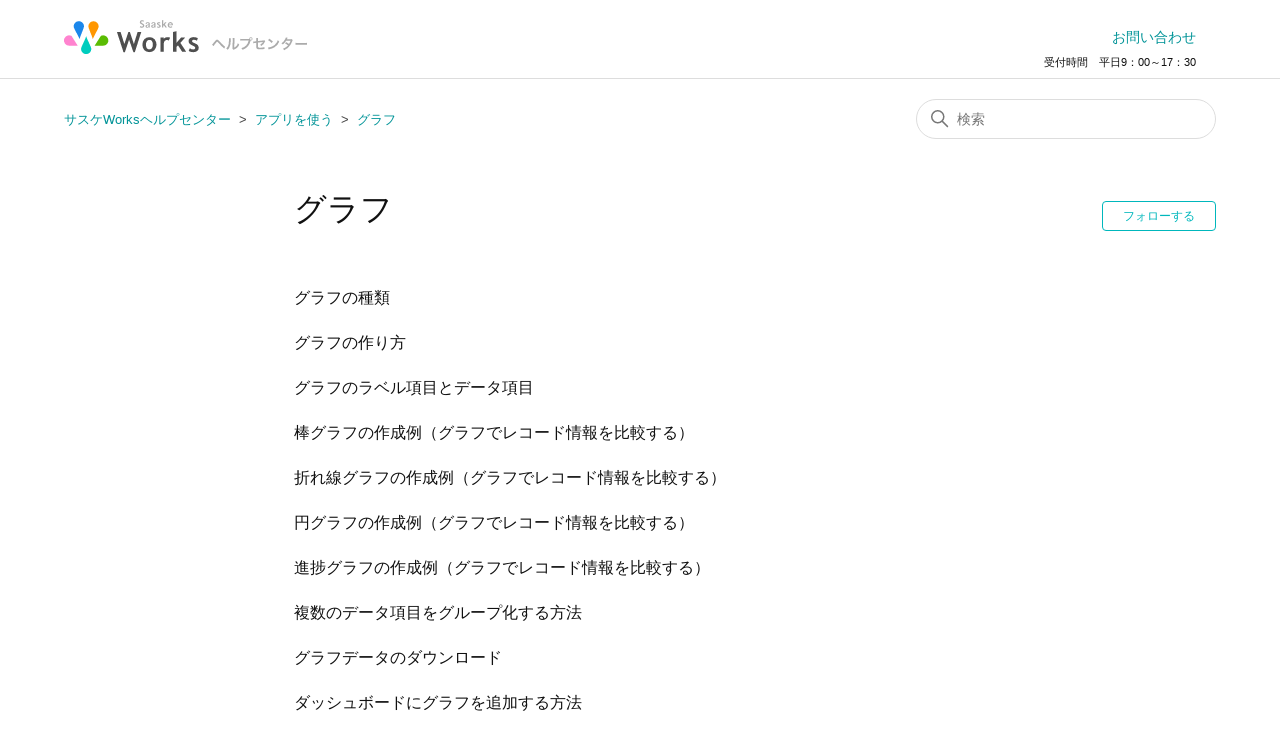

--- FILE ---
content_type: text/html; charset=utf-8
request_url: https://help.works.app/hc/ja/sections/360012161693-%E3%82%B0%E3%83%A9%E3%83%95
body_size: 4928
content:
<!DOCTYPE html>
<html dir="ltr" lang="ja">
<head>
  <meta charset="utf-8" />
  <!-- v26913 -->


  <title>グラフ &ndash; サスケWorksヘルプセンター</title>

  

  <link rel="canonical" href="https://help.works.app/hc/ja/sections/360012161693-%E3%82%B0%E3%83%A9%E3%83%95">
<link rel="alternate" hreflang="ja" href="https://help.works.app/hc/ja/sections/360012161693-%E3%82%B0%E3%83%A9%E3%83%95">
<link rel="alternate" hreflang="x-default" href="https://help.works.app/hc/ja/sections/360012161693-%E3%82%B0%E3%83%A9%E3%83%95">

  <link rel="stylesheet" href="//static.zdassets.com/hc/assets/application-f34d73e002337ab267a13449ad9d7955.css" media="all" id="stylesheet" />
  <link rel="stylesheet" type="text/css" href="/hc/theming_assets/10381746/360005864174/style.css?digest=38095291121559">

  <link rel="icon" type="image/x-icon" href="/hc/theming_assets/01JHHHKPSRWMR6DG13HE62VC5A">

    

  <!-- Google Tag Manager-->
<script>
  (function(w,d,s,l,i){w[l]=w[l]||[];w[l].push({'gtm.start':
  new Date().getTime(),event:'gtm.js'});var f=d.getElementsByTagName(s)[0],
  j=d.createElement(s),dl=l!='dataLayer'?'&l='+l:'';j.async=true;j.src=
  'https://www.googletagmanager.com/gtm.js?id='+i+dl;f.parentNode.insertBefore(j,f);
  })(window,document,'script','dataLayer','GTM-PCPFRZ4');
</script>
<!-- End Google Tag Manager-->
<link rel="stylesheet" href="https://use.fontawesome.com/releases/v5.15.4/css/all.css">
<script src="https://cdnjs.cloudflare.com/ajax/libs/jquery/3.4.1/jquery.min.js" crossorigin="anonymous" async></script>
<meta content="width=device-width, initial-scale=1.0" name="viewport" />

  
</head>
<body class="">
  
  
  

  <!-- Google Tag Manager (noscript)-->
<noscript>
  <iframe src="https://www.googletagmanager.com/ns.html?id=GTM-PCPFRZ4" height="0" width="0" style="display:none;visibility:hidden"></iframe>
</noscript>
<!-- End Google Tag Manager (noscript)-->
<a class="skip-navigation" tabindex="1" href="#main-content">メインコンテンツへスキップ</a>

<header class="header">
  <div class="header-main">
    <div class="logo">
      <a title="ホーム" href="/hc/ja">
        <img src="/hc/theming_assets/01JHHHKPEKT9JN0S1T5ZAXZBTE" alt="サスケWorksヘルプセンター ヘルプセンターのホームページ" class="show-pc">
        <img src="/hc/theming_assets/01KAYWJ9G146P8JNW81YCX5W93" alt="サスケWorksヘルプセンター ヘルプセンターのホームページ" class="show-sp">
      </a>
    </div>
    <div class="nav-wrapper">
      <button class="menu-button" aria-controls="user-nav" aria-expanded="false" aria-label="ナビゲーションメニュを切り替え">
        <svg xmlns="http://www.w3.org/2000/svg" width="16" height="16" focusable="false" viewBox="0 0 16 16" class="icon-menu">
          <path fill="none" stroke="currentColor" stroke-linecap="round" d="M1.5 3.5h13m-13 4h13m-13 4h13"/>
        </svg>
      </button>
      <nav class="user-nav" id="user-nav">
        
        <a class="submit-a-request" href="/hc/ja/requests/new">お問い合わせ</a>
      </nav>
      
    </div>
  </div>
  <p class="reception-time">受付時間　平日9：00～17：30</p>
</header>


  <main role="main">
    <div class="container-divider"></div>
<div class="container">
  <nav class="sub-nav">
    <ol class="breadcrumbs">
  
    <li title="サスケWorksヘルプセンター">
      
        <a href="/hc/ja">サスケWorksヘルプセンター</a>
      
    </li>
  
    <li title="アプリを使う">
      
        <a href="/hc/ja/categories/360004954394-%E3%82%A2%E3%83%97%E3%83%AA%E3%82%92%E4%BD%BF%E3%81%86">アプリを使う</a>
      
    </li>
  
    <li title="グラフ">
      
        <a href="/hc/ja/sections/360012161693-%E3%82%B0%E3%83%A9%E3%83%95">グラフ</a>
      
    </li>
  
</ol>

    <div class="search-container">
      <svg xmlns="http://www.w3.org/2000/svg" width="12" height="12" focusable="false" viewBox="0 0 12 12" class="search-icon">
        <circle cx="4.5" cy="4.5" r="4" fill="none" stroke="currentColor"/>
        <path stroke="currentColor" stroke-linecap="round" d="M11 11L7.5 7.5"/>
      </svg>
      <form role="search" class="search" data-search="" action="/hc/ja/search" accept-charset="UTF-8" method="get"><input type="hidden" name="utf8" value="&#x2713;" autocomplete="off" /><input type="search" name="query" id="query" placeholder="検索" aria-label="検索" /></form>
    </div>
  </nav>

  <div class="section-container">
    <section id="main-content" class="section-content">
      <header class="page-header">
        <h1>グラフ</h1>
        
          <div class="section-subscribe"><div data-helper="subscribe" data-json="{&quot;item&quot;:&quot;section&quot;,&quot;url&quot;:&quot;/hc/ja/sections/360012161693-%E3%82%B0%E3%83%A9%E3%83%95/subscription.json?to=section&quot;,&quot;follow_label&quot;:&quot;フォローする&quot;,&quot;unfollow_label&quot;:&quot;フォローを止める&quot;,&quot;following_label&quot;:&quot;フォロー中&quot;,&quot;can_subscribe&quot;:true,&quot;is_subscribed&quot;:false,&quot;options&quot;:[{&quot;label&quot;:&quot;新しい記事&quot;,&quot;url&quot;:&quot;/hc/ja/sections/360012161693-%E3%82%B0%E3%83%A9%E3%83%95/subscription.json?subscribe_to_grandchildren=false&quot;,&quot;selected&quot;:false},{&quot;label&quot;:&quot;新しい記事とコメント&quot;,&quot;url&quot;:&quot;/hc/ja/sections/360012161693-%E3%82%B0%E3%83%A9%E3%83%95/subscription.json?subscribe_to_grandchildren=true&quot;,&quot;selected&quot;:false}]}"></div></div>
        
        
      </header>

      


      
        <ul class="article-list">
          
            <li class="article-list-item ">
              
              <a href="/hc/ja/articles/1500000261501-%E3%82%B0%E3%83%A9%E3%83%95%E3%81%AE%E7%A8%AE%E9%A1%9E" class="article-list-link">グラフの種類</a>
              
            </li>
          
            <li class="article-list-item ">
              
              <a href="/hc/ja/articles/1500000261201-%E3%82%B0%E3%83%A9%E3%83%95%E3%81%AE%E4%BD%9C%E3%82%8A%E6%96%B9" class="article-list-link">グラフの作り方</a>
              
            </li>
          
            <li class="article-list-item ">
              
              <a href="/hc/ja/articles/1500000261541-%E3%82%AF-%E3%83%A9%E3%83%95%E3%81%AE%E3%83%A9%E3%83%98-%E3%83%AB%E9%A0%85%E7%9B%AE%E3%81%A8%E3%83%86-%E3%83%BC%E3%82%BF%E9%A0%85%E7%9B%AE" class="article-list-link">グラフのラベル項目とデータ項目</a>
              
            </li>
          
            <li class="article-list-item ">
              
              <a href="/hc/ja/articles/360060539253-%E6%A3%92%E3%82%B0%E3%83%A9%E3%83%95%E3%81%AE%E4%BD%9C%E6%88%90%E4%BE%8B-%E3%82%B0%E3%83%A9%E3%83%95%E3%81%A7%E3%83%AC%E3%82%B3%E3%83%BC%E3%83%89%E6%83%85%E5%A0%B1%E3%82%92%E6%AF%94%E8%BC%83%E3%81%99%E3%82%8B" class="article-list-link">棒グラフの作成例（グラフでレコード情報を比較する）</a>
              
            </li>
          
            <li class="article-list-item ">
              
              <a href="/hc/ja/articles/1500000006201-%E6%8A%98%E3%82%8C%E7%B7%9A%E3%82%B0%E3%83%A9%E3%83%95%E3%81%AE%E4%BD%9C%E6%88%90%E4%BE%8B-%E3%82%B0%E3%83%A9%E3%83%95%E3%81%A7%E3%83%AC%E3%82%B3%E3%83%BC%E3%83%89%E6%83%85%E5%A0%B1%E3%82%92%E6%AF%94%E8%BC%83%E3%81%99%E3%82%8B" class="article-list-link">折れ線グラフの作成例（グラフでレコード情報を比較する）</a>
              
            </li>
          
            <li class="article-list-item ">
              
              <a href="/hc/ja/articles/360060299513-%E5%86%86%E3%82%B0%E3%83%A9%E3%83%95%E3%81%AE%E4%BD%9C%E6%88%90%E4%BE%8B-%E3%82%B0%E3%83%A9%E3%83%95%E3%81%A7%E3%83%AC%E3%82%B3%E3%83%BC%E3%83%89%E6%83%85%E5%A0%B1%E3%82%92%E6%AF%94%E8%BC%83%E3%81%99%E3%82%8B" class="article-list-link">円グラフの作成例（グラフでレコード情報を比較する）</a>
              
            </li>
          
            <li class="article-list-item ">
              
              <a href="/hc/ja/articles/360058734094-%E9%80%B2%E6%8D%97%E3%82%B0%E3%83%A9%E3%83%95%E3%81%AE%E4%BD%9C%E6%88%90%E4%BE%8B-%E3%82%B0%E3%83%A9%E3%83%95%E3%81%A7%E3%83%AC%E3%82%B3%E3%83%BC%E3%83%89%E6%83%85%E5%A0%B1%E3%82%92%E6%AF%94%E8%BC%83%E3%81%99%E3%82%8B" class="article-list-link">進捗グラフの作成例（グラフでレコード情報を比較する）</a>
              
            </li>
          
            <li class="article-list-item ">
              
              <a href="/hc/ja/articles/360058735694-%E8%A4%87%E6%95%B0%E3%81%AE%E3%83%87%E3%83%BC%E3%82%BF%E9%A0%85-%E3%82%92%E3%82%B0%E3%83%AB%E3%83%BC%E3%83%97%E5%8C%96%E3%81%99%E3%82%8B%E6%96%B9%E6%B3%95" class="article-list-link">複数のデータ項⽬をグループ化する方法</a>
              
            </li>
          
            <li class="article-list-item ">
              
              <a href="/hc/ja/articles/4985572803223-%E3%82%B0%E3%83%A9%E3%83%95%E3%83%87%E3%83%BC%E3%82%BF%E3%81%AE%E3%83%80%E3%82%A6%E3%83%B3%E3%83%AD%E3%83%BC%E3%83%89" class="article-list-link">グラフデータのダウンロード</a>
              
            </li>
          
            <li class="article-list-item ">
              
              <a href="/hc/ja/articles/360060573633-%E3%83%80%E3%83%83%E3%82%B7%E3%83%A5%E3%83%9C%E3%83%BC%E3%83%89%E3%81%AB%E3%82%B0%E3%83%A9%E3%83%95%E3%82%92%E8%BF%BD%E5%8A%A0%E3%81%99%E3%82%8B%E6%96%B9%E6%B3%95" class="article-list-link">ダッシュボードにグラフを追加する方法</a>
              
            </li>
          
        </ul>
      

      

    </section>
  </div>
</div>

  </main>

  <footer class="footer">
  <div class="footer-inner">
    <a class="bnr-community" href="https://saaske-works-community.circle.so/feed" target="_blank" rel="noopener">
      <img class="show-pc" src="/hc/theming_assets/01KG707ZYKK3Q749DTENSK46J5">
      <img class="show-sp" src="/hc/theming_assets/01KG707ZXG10ACJ7BCKW4SFFKH">
    </a>
    <div class="logo logo-footer">
      <a title="ホーム" href="/hc/ja">
        <img src="/hc/theming_assets/01JHHHKPEKT9JN0S1T5ZAXZBTE" alt="サスケWorksヘルプセンター ヘルプセンターのホームページ">
      </a>
    </div>
    <ul class="footer-menu">
      <li><a href="https://works.saaske.com/" target="_blank" rel="noopener">サスケWorksサイト</a></li>
      <li><a href="https://store.works.app/JP/" target="_blank" rel="noopener">サスケWorksアプリストア</a></li>
      <li><a href="https://works.saaske.com/api/document.html" target="_blank" rel="noopener">サスケWorks <br class="show-sp">APIドキュメント</a></li>
      <li><a href="https://www.saaske.com/information/rule.html#rule04" target="_blank" rel="noopener">利用約款</a></li>
      <li><a href="https://www.interpark.co.jp/" target="_blank" rel="noopener">運営会社</a></li>
      <li><a href="https://secure-link.jp/wf/?c=wf95330156" target="_blank" rel="noopener">お問い合わせ</a></li>
      <!-- li><a href="/hc/ja/requests/new">お問い合わせ</a></li -->
    </ul>
    <div class="certificate">
      <img src="/hc/theming_assets/01KG707ZPZ5MHJ95ES6ZC8NN4V">
      <img src="/hc/theming_assets/01KG707ZVVD7Z9HPKF8P2V4K97">
      <img src="/hc/theming_assets/01KG708008Y0YA7S4WZGW87NPN">
    </div>
  </div>
  <p class="copyrights">
    Copyright(C) Interpark., Co. Ltd. All rights reserved.
  </p>
</footer>



  <!-- / -->

  
  <script src="//static.zdassets.com/hc/assets/ja.dab7145c93f6aa6cbfac.js"></script>
  

  <script type="text/javascript">
  /*

    Greetings sourcecode lurker!

    This is for internal Zendesk and legacy usage,
    we don't support or guarantee any of these values
    so please don't build stuff on top of them.

  */

  HelpCenter = {};
  HelpCenter.account = {"subdomain":"helpworks","environment":"production","name":"サスケWorksヘルプセンター"};
  HelpCenter.user = {"identifier":"da39a3ee5e6b4b0d3255bfef95601890afd80709","email":null,"name":"","role":"anonymous","avatar_url":"https://assets.zendesk.com/hc/assets/default_avatar.png","is_admin":false,"organizations":[],"groups":[]};
  HelpCenter.internal = {"asset_url":"//static.zdassets.com/hc/assets/","web_widget_asset_composer_url":"https://static.zdassets.com/ekr/snippet.js","current_session":{"locale":"ja","csrf_token":null,"shared_csrf_token":null},"usage_tracking":{"event":"section_viewed","data":"[base64]--65aa9d59c832d905b79bdf1888d9bbb0369fe80e","url":"https://help.works.app/hc/activity"},"current_record_id":null,"current_record_url":null,"current_record_title":null,"current_text_direction":"ltr","current_brand_id":360005864174,"current_brand_name":"サスケWorksヘルプセンター","current_brand_url":"https://helpworks.zendesk.com","current_brand_active":true,"current_path":"/hc/ja/sections/360012161693-%E3%82%B0%E3%83%A9%E3%83%95","show_autocomplete_breadcrumbs":true,"user_info_changing_enabled":false,"has_user_profiles_enabled":true,"has_end_user_attachments":true,"user_aliases_enabled":false,"has_anonymous_kb_voting":false,"has_multi_language_help_center":true,"show_at_mentions":false,"embeddables_config":{"embeddables_web_widget":false,"embeddables_help_center_auth_enabled":false,"embeddables_connect_ipms":false},"answer_bot_subdomain":"static","gather_plan_state":"not_started","has_article_verification":false,"has_gather":false,"has_ckeditor":false,"has_community_enabled":false,"has_community_badges":false,"has_community_post_content_tagging":false,"has_gather_content_tags":false,"has_guide_content_tags":true,"has_user_segments":true,"has_answer_bot_web_form_enabled":false,"has_garden_modals":false,"theming_cookie_key":"hc-da39a3ee5e6b4b0d3255bfef95601890afd80709-2-preview","is_preview":false,"has_search_settings_in_plan":true,"theming_api_version":2,"theming_settings":{"brand_color":"rgba(0, 183, 188, 1)","brand_text_color":"#FFFFFF","text_color":"rgba(17, 17, 17, 1)","link_color":"rgba(2, 148, 152, 1)","background_color":"#FFFFFF","heading_font":"-apple-system, BlinkMacSystemFont, 'Segoe UI', Helvetica, Arial, sans-serif","text_font":"-apple-system, BlinkMacSystemFont, 'Segoe UI', Helvetica, Arial, sans-serif","logo":"/hc/theming_assets/01JHHHKPEKT9JN0S1T5ZAXZBTE","favicon":"/hc/theming_assets/01JHHHKPSRWMR6DG13HE62VC5A","homepage_background_image":"/hc/theming_assets/01KAZM4A7GXX51T72QVFQST4N6","community_background_image":"/hc/theming_assets/01JHHHKNED11T7DWAWHKGXQ4SF","community_image":"/hc/theming_assets/01KGES4CBT75R6YM8BQGRMBD75","instant_search":true,"scoped_kb_search":true,"scoped_community_search":true,"show_recent_activity":true,"show_articles_in_section":true,"show_article_author":true,"show_article_comments":false,"show_follow_article":true,"show_recently_viewed_articles":false,"show_related_articles":true,"show_article_sharing":true,"show_follow_section":true,"show_follow_post":true,"show_post_sharing":true,"show_follow_topic":true},"has_pci_credit_card_custom_field":false,"help_center_restricted":false,"is_assuming_someone_else":false,"flash_messages":[],"user_photo_editing_enabled":true,"user_preferred_locale":"ja","base_locale":"ja","login_url":"https://helpworks.zendesk.com/access?locale=ja\u0026brand_id=360005864174\u0026return_to=https%3A%2F%2Fhelp.works.app%2Fhc%2Fja%2Fsections%2F360012161693-%25E3%2582%25B0%25E3%2583%25A9%25E3%2583%2595","has_alternate_templates":false,"has_custom_statuses_enabled":true,"has_hc_generative_answers_setting_enabled":true,"has_generative_search_with_zgpt_enabled":false,"has_suggested_initial_questions_enabled":false,"has_guide_service_catalog":true,"has_service_catalog_search_poc":false,"has_service_catalog_itam":false,"has_csat_reverse_2_scale_in_mobile":false,"has_knowledge_navigation":false,"has_unified_navigation":false,"has_unified_navigation_eap_access":true,"has_csat_bet365_branding":false,"version":"v26913","dev_mode":false};
</script>

  
  
  <script src="//static.zdassets.com/hc/assets/hc_enduser-fc075b82f6ca1e96599fb325a5cc7a56.js"></script>
  <script type="text/javascript" src="/hc/theming_assets/10381746/360005864174/script.js?digest=38095291121559"></script>
  
</body>
</html>

--- FILE ---
content_type: image/svg+xml
request_url: https://help.works.app/hc/theming_assets/01JHHHKPEKT9JN0S1T5ZAXZBTE
body_size: 3001
content:
<svg xmlns="http://www.w3.org/2000/svg" width="242.592" height="33.903" viewBox="0 0 242.592 33.903"><g transform="translate(-90 -345)"><g transform="translate(89.994 345.004)"><path d="M10.257,25.69c-5.452.116-7.194-.54-7.691-.829A5.15,5.15,0,0,1,7.5,15.822l6.192,9.712C12.741,25.6,11.534,25.666,10.257,25.69Z" fill="#ff83cf"/><path d="M22.1,16.069c-.739,3.11-5.15,10.8-5.15,12.781a5.151,5.151,0,0,0,10.3,0C27.25,26.872,23.04,19.439,22.1,16.069Z" fill="#00cdbe"/><path d="M15.491,19.061C14.58,16,9.749,8.561,9.639,6.584a5.151,5.151,0,0,1,10.287-.571C20.035,7.988,16.249,15.643,15.491,19.061Z" fill="#1b87eb"/><path d="M33.944,25.69c5.451.116,7.194-.54,7.69-.829a5.15,5.15,0,0,0-4.93-9.039l-6.191,9.712C31.457,25.6,32.663,25.666,33.944,25.69Z" fill="#5abc03"/><path d="M28.709,19.061C29.62,16,34.451,8.561,34.56,6.584a5.151,5.151,0,0,0-10.285-.571C24.163,7.988,27.95,15.643,28.709,19.061Z" fill="#ff9700"/><path d="M70.585,31.942H69.148l-4.3-12.407L60.672,31.942H59.238L52.775,12h3.641L60.11,23.871,64.1,12h1.53l4,11.869L73.306,12h3.641Z" fill="#4f4f4f"/><path d="M78.166,24.45a7.6,7.6,0,0,1,1.9-5.358,7.31,7.31,0,0,1,10.1-.082,9.042,9.042,0,0,1-.033,10.9,7.339,7.339,0,0,1-10.152-.02A7.9,7.9,0,0,1,78.166,24.45Zm3.492,0q0,4.753,3.424,4.753a2.951,2.951,0,0,0,2.492-1.236,5.819,5.819,0,0,0,.917-3.517q0-4.686-3.409-4.688A2.965,2.965,0,0,0,82.582,21a5.652,5.652,0,0,0-.929,3.452Z" fill="#4f4f4f"/><path d="M104.358,20.423a3.528,3.528,0,0,0-1.974-.591,2.684,2.684,0,0,0-2.077,1.06,3.858,3.858,0,0,0-.9,2.593v8.19H96.048V17.3h3.359v1.316a4.769,4.769,0,0,1,3.747-1.584,5.377,5.377,0,0,1,2.632.523Z" fill="#4f4f4f"/><path d="M117.818,31.673l-4.229-6.512-1.612,1.706v4.806h-3.356V11.935l3.356-.805V22.813l4.8-5.52h4.042l-4.861,5.452,5.855,8.928Z" fill="#4f4f4f"/><path d="M124.175,30.746l1.2-2.671a5.308,5.308,0,0,0,3.4,1.195q1.961,0,1.96-1.4a1.717,1.717,0,0,0-.59-1.343,9.015,9.015,0,0,0-2.3-1.234q-3.719-1.545-3.719-4.324a3.4,3.4,0,0,1,1.424-2.907,6.015,6.015,0,0,1,3.641-1.041,9.133,9.133,0,0,1,4.214,1.008l-.966,2.6a4.572,4.572,0,0,0-3.063-.941c-1.17,0-1.759.466-1.759,1.4a1.261,1.261,0,0,0,.578.993,11.949,11.949,0,0,0,2.473,1.188,6.333,6.333,0,0,1,2.725,1.806,4.02,4.02,0,0,1,.832,2.564,3.768,3.768,0,0,1-1.482,3.15,6.451,6.451,0,0,1-4.037,1.148,9.086,9.086,0,0,1-2.3-.236A11.3,11.3,0,0,1,124.175,30.746Z" fill="#4f4f4f"/><path d="M75.554,7.163l.474-1.151a2.613,2.613,0,0,0,1.5.533q1.132,0,1.134-.79a1.12,1.12,0,0,0-.27-.707,3.4,3.4,0,0,0-1.1-.753,5.283,5.283,0,0,1-1.124-.687,1.856,1.856,0,0,1-.444-.642,2.091,2.091,0,0,1-.157-.819,1.8,1.8,0,0,1,.617-1.4A2.279,2.279,0,0,1,77.762.2a2.93,2.93,0,0,1,1.845.47l-.391,1.106a2.411,2.411,0,0,0-1.427-.484.961.961,0,0,0-.692.234.812.812,0,0,0-.245.61q0,.621,1.382,1.3a4.589,4.589,0,0,1,1.049.654,2.029,2.029,0,0,1,.486.7,2.218,2.218,0,0,1,.17.888,1.786,1.786,0,0,1-.695,1.447,2.858,2.858,0,0,1-1.862.569A3.309,3.309,0,0,1,75.554,7.163Z" fill="#ababab"/><path d="M84.41,7.555c-.023-.075-.045-.15-.064-.225s-.034-.138-.045-.193a2.457,2.457,0,0,1-.665.407,2.11,2.11,0,0,1-.8.155A1.642,1.642,0,0,1,81.7,7.316a1.382,1.382,0,0,1-.489-1.065,1.257,1.257,0,0,1,.17-.653,1.638,1.638,0,0,1,.511-.527,3.437,3.437,0,0,1,.827-.372,12,12,0,0,1,1.278-.335l.271-.056V3.73c0-.334-.069-.545-.206-.631a1.113,1.113,0,0,0-.615-.188.993.993,0,0,0-.662.229.625.625,0,0,0-.2.515v.11H81.277v-.1a1.254,1.254,0,0,1,.319-.726,1.459,1.459,0,0,1,.327-.3,2.52,2.52,0,0,1,.488-.262,2.82,2.82,0,0,1,1.067-.188,3.271,3.271,0,0,1,.559.048,2.48,2.48,0,0,1,.942.366,1.01,1.01,0,0,1,.277.248,1.391,1.391,0,0,1,.181.465,3.156,3.156,0,0,1,.064.672V6.326c0,.115,0,.232.011.351a3.2,3.2,0,0,0,.047.414c.03.147.067.3.115.462Zm-.143-2.527c-.173.046-.338.1-.493.144a3.919,3.919,0,0,0-.428.153A3.57,3.57,0,0,0,83,5.476a1.5,1.5,0,0,0-.232.144.793.793,0,0,0-.263.65.945.945,0,0,0,.039.279.656.656,0,0,0,.114.225.534.534,0,0,0,.189.151.55.55,0,0,0,.252.054.716.716,0,0,0,.259-.052,1.6,1.6,0,0,0,.3-.154,1.391,1.391,0,0,0,.44-.545,1.7,1.7,0,0,0,.159-.8Z" fill="#ababab"/><path d="M90.086,7.555c-.023-.075-.045-.15-.064-.225s-.034-.138-.045-.193a2.457,2.457,0,0,1-.665.407,2.11,2.11,0,0,1-.8.155,1.647,1.647,0,0,1-1.139-.383,1.382,1.382,0,0,1-.489-1.065,1.257,1.257,0,0,1,.17-.653,1.638,1.638,0,0,1,.511-.527,3.436,3.436,0,0,1,.827-.372,12,12,0,0,1,1.278-.335l.271-.056V3.73c0-.334-.069-.545-.206-.631a1.113,1.113,0,0,0-.615-.188.993.993,0,0,0-.662.229.625.625,0,0,0-.2.515v.11H86.951v-.1a1.254,1.254,0,0,1,.319-.726,1.458,1.458,0,0,1,.327-.3,2.491,2.491,0,0,1,.488-.262,2.82,2.82,0,0,1,1.067-.188,3.279,3.279,0,0,1,.559.048,2.482,2.482,0,0,1,.941.366,1.01,1.01,0,0,1,.277.248,1.391,1.391,0,0,1,.181.465,3.093,3.093,0,0,1,.064.672V6.326c0,.115,0,.232.011.351a3.2,3.2,0,0,0,.048.414c.03.147.067.3.115.462Zm-.143-2.527c-.173.046-.338.1-.492.144a4.1,4.1,0,0,0-.429.153,3.569,3.569,0,0,0-.341.151,1.5,1.5,0,0,0-.232.144.793.793,0,0,0-.263.65.945.945,0,0,0,.039.279.641.641,0,0,0,.115.225.534.534,0,0,0,.189.151.548.548,0,0,0,.252.054.716.716,0,0,0,.259-.052,1.6,1.6,0,0,0,.3-.154,1.4,1.4,0,0,0,.44-.545,1.7,1.7,0,0,0,.159-.8Z" fill="#ababab"/><path d="M92.636,7.221l.44-.982a1.965,1.965,0,0,0,1.251.44q.721,0,.721-.515a.628.628,0,0,0-.215-.493,3.34,3.34,0,0,0-.846-.455q-1.37-.57-1.368-1.591a1.252,1.252,0,0,1,.522-1.072,2.219,2.219,0,0,1,1.341-.383,3.351,3.351,0,0,1,1.552.372l-.357.959a1.672,1.672,0,0,0-1.125-.346c-.432,0-.647.17-.647.514a.461.461,0,0,0,.21.365,4.57,4.57,0,0,0,.91.439,2.31,2.31,0,0,1,1,.663,1.487,1.487,0,0,1,.305.944,1.384,1.384,0,0,1-.545,1.159,2.367,2.367,0,0,1-1.485.422,3.411,3.411,0,0,1-.849-.086A4.179,4.179,0,0,1,92.636,7.221Z" fill="#ababab"/><path d="M101.115,7.563l-1.559-2.4-.594.628v1.77H97.728V.3L98.962,0V4.3l1.767-2.032h1.488l-1.792,2.007,2.156,3.287Z" fill="#ababab"/><path d="M108.406,5.294h-3.782a1.352,1.352,0,0,0,.435.985,1.579,1.579,0,0,0,1.078.352,1.741,1.741,0,0,0,1.285-.442l.481.945a3.041,3.041,0,0,1-1.947.527,2.576,2.576,0,0,1-1.916-.708,2.679,2.679,0,0,1-.706-1.979,2.739,2.739,0,0,1,.774-2.027,2.711,2.711,0,0,1,3.7-.089,2.35,2.35,0,0,1,.7,1.749A3.465,3.465,0,0,1,108.406,5.294Zm-3.737-.928h2.6A1.159,1.159,0,0,0,105.983,3.2,1.271,1.271,0,0,0,104.669,4.366Z" fill="#ababab"/></g><path d="M1.722-2.954c.2-.252.266-.35.476-.588C3.178-4.718,4.116-5.88,4.7-6.664s.63-.812.854-.812.238,0,1.134.98A71.622,71.622,0,0,0,12.614-.574L13.5-2.492a11.471,11.471,0,0,1-1.33-1.05A50.775,50.775,0,0,1,7.63-8.022C6.566-9.226,6.23-9.45,5.544-9.45a1.679,1.679,0,0,0-.952.28,4.207,4.207,0,0,0-1.05,1.106C2.814-7.126,1.442-5.5,1.036-5.1a2.51,2.51,0,0,1-.5.42Zm15.54-7.994a7.036,7.036,0,0,1,.056,1.274c0,3.92-.322,5.726-1.33,7.336a5.752,5.752,0,0,1-1.442,1.61A4.983,4.983,0,0,1,15.96.63a8.915,8.915,0,0,0,1.932-2.59,13.109,13.109,0,0,0,1.134-5.754,29.257,29.257,0,0,1,.14-3.136Zm3.71-.1a6.059,6.059,0,0,1,.056.924v.42l-.07,7.9a6.274,6.274,0,0,1-.126,1.484l.9.952a6.092,6.092,0,0,1,.6-.252A9.246,9.246,0,0,0,25.312-1.3a8.688,8.688,0,0,0,2.226-3.262A5.868,5.868,0,0,1,26.222-5.88,6.841,6.841,0,0,1,24.85-3.318a5.628,5.628,0,0,1-2.142,1.6l.07-7.966a7.586,7.586,0,0,1,.1-1.33Zm9.366.868a9.592,9.592,0,0,1-1.792-.1v1.82A10.087,10.087,0,0,1,30.31-8.54h6.664a10.153,10.153,0,0,1-7.308,7.532A5.152,5.152,0,0,1,30.9.658a12.556,12.556,0,0,0,8.036-9.282A1.913,1.913,0,0,0,39.2-8.6a1.625,1.625,0,0,0,1.624-1.624A1.622,1.622,0,0,0,39.2-11.83a1.613,1.613,0,0,0-1.61,1.624c-.238.014-.406.028-.826.028ZM39.2-11.13a.911.911,0,0,1,.924.91A.923.923,0,0,1,39.2-9.3a.92.92,0,0,1-.91-.924A.908.908,0,0,1,39.2-11.13ZM52.486-8.918a2.624,2.624,0,0,1-1.078.238l-5.1.616V-9.828a6.813,6.813,0,0,1,.084-1.3H44.464a6.958,6.958,0,0,1,.084,1.33v1.918L43.064-7.7a11.048,11.048,0,0,1-1.232.1c-.07,0-.182,0-.336-.014l.182,1.736a8.191,8.191,0,0,1,1.554-.266l1.316-.168v3.206a5.369,5.369,0,0,0,.14,1.764,1.831,1.831,0,0,0,1.2,1.288,9.659,9.659,0,0,0,2.492.238,31.188,31.188,0,0,0,3.472-.238,8.465,8.465,0,0,1,.854-.056L52.626-2a15.5,15.5,0,0,1-4.3.546c-1.428,0-1.876-.154-1.974-.7a6.255,6.255,0,0,1-.056-1.2V-6.51c1.456-.21,2.9-.392,4.312-.56.21-.028.308-.042.532-.084-.252.42-.336.546-.532.826A7.07,7.07,0,0,1,48.3-4.354,4.631,4.631,0,0,1,49.7-3.22a10.208,10.208,0,0,0,3.43-4.088,3.455,3.455,0,0,1,.392-.686Zm3.822-.07a14.7,14.7,0,0,1,3.57,2.842l1.2-1.526a19.828,19.828,0,0,0-3.612-2.7ZM56.8.252a4.956,4.956,0,0,1,.924-.238,15.122,15.122,0,0,0,5.334-2.1,12.287,12.287,0,0,0,4.438-5.488A6.037,6.037,0,0,1,66.01-8.946a11.69,11.69,0,0,1-1.428,2.8,9.354,9.354,0,0,1-4.158,3.43A13.34,13.34,0,0,1,56.28-1.68Zm23.156-10.3a3.675,3.675,0,0,1-1.232.168c-3.416.028-3.416.028-3.64.056a6.976,6.976,0,0,0,.336-.672,7.377,7.377,0,0,1,.42-.784l-1.82-.406a8.535,8.535,0,0,1-.812,1.946,12.036,12.036,0,0,1-3.514,3.99,4.444,4.444,0,0,1,1.4,1.12A14.484,14.484,0,0,0,74.368-8.4l4.354-.042a13.376,13.376,0,0,1-1.568,3.3A18.223,18.223,0,0,0,74.34-7.014L73.276-5.768a15.849,15.849,0,0,1,2.87,2,10.163,10.163,0,0,1-2.3,1.946,14.11,14.11,0,0,1-2.73,1.4,4.443,4.443,0,0,1,1.162,1.442,13.67,13.67,0,0,0,6.384-5.348,23.482,23.482,0,0,0,1.792-3.85,2.508,2.508,0,0,1,.434-.938ZM83.594-4.4a15.369,15.369,0,0,1,2.282-.07H93.31a15.369,15.369,0,0,1,2.282.07V-6.342a13.749,13.749,0,0,1-2.268.1H85.862a13.749,13.749,0,0,1-2.268-.1Z" transform="translate(237 374)" fill="#ababab"/></g></svg>

--- FILE ---
content_type: image/svg+xml
request_url: https://help.works.app/hc/theming_assets/01KAYWJ9G146P8JNW81YCX5W93
body_size: 3908
content:
<svg xmlns="http://www.w3.org/2000/svg" width="125.221" height="49.553" viewBox="0 0 125.221 49.553"><g transform="translate(1287 76)"><g transform="translate(-1287 -68.852)"><path d="M832.483,615.983c-4.646.1-6.131-.461-6.555-.706a4.389,4.389,0,0,1,4.2-7.7l5.277,8.278C834.6,615.905,833.574,615.961,832.483,615.983Z" transform="translate(-823.743 -595.066)" fill="#ff83cf"/><path d="M844,607.851c-.63,2.651-4.39,9.207-4.39,10.893a4.39,4.39,0,0,0,8.78,0C848.388,617.058,844.8,610.723,844,607.851Z" transform="translate(-825.163 -595.134)" fill="#00cdbe"/><path d="M837.753,609.148c-.777-2.613-4.894-8.951-4.988-10.634a4.39,4.39,0,0,1,8.767-.487C841.625,599.711,838.4,606.235,837.753,609.148Z" transform="translate(-824.55 -593.881)" fill="#1b87eb"/><path d="M855.229,615.983c4.646.1,6.131-.461,6.554-.706a4.389,4.389,0,0,0-4.2-7.7L852.3,615.85C853.11,615.905,854.138,615.961,855.229,615.983Z" transform="translate(-826.299 -595.066)" fill="#5abc03"/><path d="M850.243,609.148c.777-2.613,4.894-8.951,4.987-10.634a4.39,4.39,0,0,0-8.766-.487C846.37,599.711,849.6,606.235,850.243,609.148Z" transform="translate(-825.776 -593.881)" fill="#ff9700"/></g><g transform="translate(-1243.224 -64.87)"><path d="M895.287,624.554H893.85l-4.3-12.407-4.176,12.407H883.94l-6.463-19.94h3.641l3.694,11.869,3.989-11.869h1.53l4,11.869,3.677-11.869h3.641Z" transform="translate(-877.478 -603.742)" fill="#4f4f4f"/><path d="M896.113,615.727a7.6,7.6,0,0,1,1.9-5.358,7.309,7.309,0,0,1,10.1-.082,9.042,9.042,0,0,1-.033,10.9,7.339,7.339,0,0,1-10.152-.02A7.9,7.9,0,0,1,896.113,615.727Zm3.492,0q0,4.753,3.424,4.753a2.952,2.952,0,0,0,2.492-1.236,5.816,5.816,0,0,0,.917-3.517q0-4.686-3.409-4.688a2.966,2.966,0,0,0-2.5,1.236A5.656,5.656,0,0,0,899.6,615.727Z" transform="translate(-870.723 -602.407)" fill="#4f4f4f"/><path d="M917.548,611.7a3.53,3.53,0,0,0-1.974-.591,2.684,2.684,0,0,0-2.077,1.06,3.86,3.86,0,0,0-.9,2.593v8.19h-3.359v-14.38h3.359v1.316a4.771,4.771,0,0,1,3.747-1.584,5.376,5.376,0,0,1,2.632.523Z" transform="translate(-865.966 -602.407)" fill="#4f4f4f"/><path d="M927.662,624.517l-4.229-6.512-1.612,1.706v4.806h-3.356V604.779l3.356-.805v11.683l4.795-5.52h4.042l-4.861,5.452,5.855,8.928Z" transform="translate(-862.62 -603.974)" fill="#4f4f4f"/><path d="M929.895,622.023l1.2-2.671a5.308,5.308,0,0,0,3.4,1.195q1.96,0,1.96-1.4a1.715,1.715,0,0,0-.59-1.343,9.015,9.015,0,0,0-2.3-1.234q-3.719-1.545-3.719-4.324a3.4,3.4,0,0,1,1.424-2.907,6.01,6.01,0,0,1,3.641-1.041,9.135,9.135,0,0,1,4.214,1.008l-.966,2.6a4.571,4.571,0,0,0-3.063-.941c-1.17,0-1.759.466-1.759,1.4a1.262,1.262,0,0,0,.578.993,11.94,11.94,0,0,0,2.473,1.188,6.342,6.342,0,0,1,2.725,1.806,4.019,4.019,0,0,1,.832,2.564,3.769,3.769,0,0,1-1.482,3.15,6.451,6.451,0,0,1-4.037,1.148,9.075,9.075,0,0,1-2.3-.236A11.306,11.306,0,0,1,929.895,622.023Z" transform="translate(-858.496 -602.407)" fill="#4f4f4f"/></g><g transform="translate(-1220.446 -76)"><path d="M894.195,602.914l.474-1.151a2.614,2.614,0,0,0,1.5.533q1.132,0,1.134-.79a1.121,1.121,0,0,0-.27-.707,3.385,3.385,0,0,0-1.1-.753,5.3,5.3,0,0,1-1.124-.687,1.86,1.86,0,0,1-.444-.642,2.1,2.1,0,0,1-.157-.819,1.8,1.8,0,0,1,.617-1.395,2.277,2.277,0,0,1,1.578-.553,2.93,2.93,0,0,1,1.845.47l-.391,1.106a2.408,2.408,0,0,0-1.427-.484.961.961,0,0,0-.692.234.812.812,0,0,0-.245.61q0,.621,1.382,1.3a4.57,4.57,0,0,1,1.049.654,2.033,2.033,0,0,1,.486.7,2.219,2.219,0,0,1,.17.888,1.786,1.786,0,0,1-.695,1.447,2.857,2.857,0,0,1-1.862.569A3.315,3.315,0,0,1,894.195,602.914Z" transform="translate(-894.195 -595.751)" fill="#ababab"/><path d="M901.546,602.777c-.023-.075-.045-.15-.064-.225s-.034-.138-.045-.193a2.459,2.459,0,0,1-.665.407,2.118,2.118,0,0,1-.8.155,1.645,1.645,0,0,1-1.139-.383,1.381,1.381,0,0,1-.489-1.065,1.262,1.262,0,0,1,.17-.653,1.64,1.64,0,0,1,.511-.527,3.424,3.424,0,0,1,.827-.372,12.012,12.012,0,0,1,1.278-.335l.271-.056v-.578c0-.334-.069-.545-.206-.631a1.116,1.116,0,0,0-.615-.188.994.994,0,0,0-.662.229.623.623,0,0,0-.2.515v.11h-1.305v-.1a1.259,1.259,0,0,1,.319-.726,1.441,1.441,0,0,1,.327-.3,2.509,2.509,0,0,1,.488-.262,2.819,2.819,0,0,1,1.067-.188,3.233,3.233,0,0,1,.559.048,2.479,2.479,0,0,1,.942.366,1.008,1.008,0,0,1,.277.248,1.393,1.393,0,0,1,.181.465,3.166,3.166,0,0,1,.064.672v2c0,.11,0,.223,0,.338s.005.232.011.351a3.127,3.127,0,0,0,.047.414c.03.147.067.3.115.462Zm-.143-2.527c-.173.046-.338.1-.493.144s-.3.1-.428.153a3.476,3.476,0,0,0-.341.151,1.451,1.451,0,0,0-.232.144.794.794,0,0,0-.263.65.964.964,0,0,0,.039.279.643.643,0,0,0,.114.225.54.54,0,0,0,.189.151.547.547,0,0,0,.252.054.708.708,0,0,0,.259-.052,1.592,1.592,0,0,0,.3-.154,1.4,1.4,0,0,0,.44-.545,1.694,1.694,0,0,0,.159-.8Z" transform="translate(-892.69 -595.222)" fill="#ababab"/><path d="M905.712,602.777c-.023-.075-.045-.15-.064-.225s-.034-.138-.045-.193a2.462,2.462,0,0,1-.665.407,2.119,2.119,0,0,1-.8.155,1.646,1.646,0,0,1-1.139-.383,1.381,1.381,0,0,1-.489-1.065,1.261,1.261,0,0,1,.17-.653,1.64,1.64,0,0,1,.511-.527,3.429,3.429,0,0,1,.827-.372,12.016,12.016,0,0,1,1.278-.335l.271-.056v-.578c0-.334-.069-.545-.206-.631a1.116,1.116,0,0,0-.615-.188.994.994,0,0,0-.662.229.623.623,0,0,0-.2.515v.11h-1.307v-.1a1.259,1.259,0,0,1,.319-.726,1.442,1.442,0,0,1,.327-.3,2.508,2.508,0,0,1,.488-.262,2.817,2.817,0,0,1,1.067-.188,3.234,3.234,0,0,1,.559.048,2.478,2.478,0,0,1,.941.366,1.012,1.012,0,0,1,.277.248,1.387,1.387,0,0,1,.181.465,3.073,3.073,0,0,1,.064.672v2c0,.11,0,.223,0,.338s.005.232.011.351a3.13,3.13,0,0,0,.048.414c.03.147.067.3.115.462Zm-.143-2.527c-.173.046-.338.1-.492.144s-.3.1-.429.153a3.481,3.481,0,0,0-.341.151,1.452,1.452,0,0,0-.232.144.794.794,0,0,0-.263.65.956.956,0,0,0,.039.279.634.634,0,0,0,.115.225.54.54,0,0,0,.189.151.547.547,0,0,0,.252.054.707.707,0,0,0,.259-.052,1.583,1.583,0,0,0,.3-.154,1.4,1.4,0,0,0,.44-.545,1.694,1.694,0,0,0,.159-.8Z" transform="translate(-891.18 -595.222)" fill="#ababab"/><path d="M906.737,602.448l.44-.982a1.963,1.963,0,0,0,1.251.44q.722,0,.721-.515a.63.63,0,0,0-.215-.493,3.33,3.33,0,0,0-.846-.455q-1.369-.57-1.368-1.591a1.252,1.252,0,0,1,.522-1.072,2.221,2.221,0,0,1,1.341-.383,3.359,3.359,0,0,1,1.552.372l-.357.959a1.67,1.67,0,0,0-1.125-.346c-.432,0-.647.17-.647.514a.462.462,0,0,0,.21.365,4.58,4.58,0,0,0,.91.439,2.318,2.318,0,0,1,1,.663,1.485,1.485,0,0,1,.305.944,1.383,1.383,0,0,1-.545,1.159,2.368,2.368,0,0,1-1.485.422,3.371,3.371,0,0,1-.849-.086A4.19,4.19,0,0,1,906.737,602.448Z" transform="translate(-889.655 -595.227)" fill="#ababab"/><path d="M913.856,603.367l-1.559-2.4-.594.628v1.77h-1.234V596.1l1.234-.3v4.3l1.767-2.032h1.488l-1.792,2.007,2.156,3.287Z" transform="translate(-888.295 -595.804)" fill="#ababab"/><path d="M919.656,600.521h-3.782a1.35,1.35,0,0,0,.435.985,1.581,1.581,0,0,0,1.078.352,1.741,1.741,0,0,0,1.285-.442l.481.945a3.044,3.044,0,0,1-1.947.527,2.573,2.573,0,0,1-1.916-.708,2.683,2.683,0,0,1-.706-1.979,2.741,2.741,0,0,1,.774-2.027,2.711,2.711,0,0,1,3.7-.089,2.346,2.346,0,0,1,.7,1.749A3.51,3.51,0,0,1,919.656,600.521Zm-3.737-.928h2.6a1.161,1.161,0,0,0-1.286-1.162A1.272,1.272,0,0,0,915.919,599.593Z" transform="translate(-886.804 -595.227)" fill="#ababab"/></g><path d="M.915-7.178a12.6,12.6,0,0,0,1.019.965.226.226,0,0,0,.153.077.249.249,0,0,0,.2-.142,3.6,3.6,0,0,1,.438-.559C3.48-7.671,3.973-8.263,4.51-8.822a.229.229,0,0,1,.175-.088.271.271,0,0,1,.175.077A49.66,49.66,0,0,0,9.716-5.008a.183.183,0,0,0,.121.044c.055,0,.11-.044.164-.121a6.422,6.422,0,0,0,.57-.954.191.191,0,0,0-.1-.3A34.808,34.808,0,0,1,5.562-9.9a1.268,1.268,0,0,0-.954-.449c-.34,0-.548.121-.986.581C3.107-9.217,2.57-8.658,2.033-8.11A5.046,5.046,0,0,1,.915-7.178Zm16.89-2.3a3.033,3.033,0,0,1,.1-1.217.7.7,0,0,0,.088-.274c0-.088-.055-.153-.2-.186a10.459,10.459,0,0,0-1.37-.23,8.752,8.752,0,0,1,.11,1.907v3.431c0,.559.011.691-.066.833a.337.337,0,0,0-.044.164.437.437,0,0,0,.1.23,3.165,3.165,0,0,0,.658.669.467.467,0,0,0,.23.088.348.348,0,0,0,.219-.088,3.639,3.639,0,0,1,.318-.23A18.2,18.2,0,0,0,19.9-5.7a13.855,13.855,0,0,0,1.622-1.436c.121-.121.164-.2.164-.274a.546.546,0,0,0-.066-.186A3.16,3.16,0,0,1,21.28-8.7a10.518,10.518,0,0,1-1.918,1.863,11.143,11.143,0,0,1-1.556,1.019ZM13.98-10.7a2.948,2.948,0,0,1,.11.921,7.141,7.141,0,0,1-.46,3.1A5.441,5.441,0,0,1,11.81-4.493a3.884,3.884,0,0,1,.932.46.373.373,0,0,0,.208.088.5.5,0,0,0,.285-.142,5.646,5.646,0,0,0,1.556-2.061,8.2,8.2,0,0,0,.592-3.222,1.581,1.581,0,0,1,.132-.745c.066-.153.044-.285-.142-.34A8.861,8.861,0,0,0,13.98-10.7Zm15.487.954a9.226,9.226,0,0,1-1.852,3.124,10.593,10.593,0,0,1-3.584,2.74,3.259,3.259,0,0,1,1.019.6.385.385,0,0,0,.274.121.53.53,0,0,0,.3-.1,12.291,12.291,0,0,0,3.113-2.609,12.907,12.907,0,0,0,2.126-3.562,1.319,1.319,0,0,1,.252-.427.3.3,0,0,0,.11-.208.373.373,0,0,0-.088-.219,4.04,4.04,0,0,0-.745-.756.257.257,0,0,0-.186-.077.349.349,0,0,0-.186.066,1.048,1.048,0,0,1-.6.11H25.5a19.179,19.179,0,0,1-2.1-.077c.022.318.066.888.1,1.107.022.153.066.23.208.219.471-.022,1.1-.055,1.808-.055ZM31.9-13.02a1.156,1.156,0,0,0-1.184,1.173A1.17,1.17,0,0,0,31.9-10.674a1.17,1.17,0,0,0,1.184-1.173A1.17,1.17,0,0,0,31.9-13.02Zm0,.526a.628.628,0,0,1,.647.647.628.628,0,0,1-.647.647.628.628,0,0,1-.647-.647A.628.628,0,0,1,31.9-12.494Zm3.957,3.6-.932.23a16.847,16.847,0,0,1-2.061.384A8.2,8.2,0,0,0,33.3-7.167c.055.121.1.175.175.175a.454.454,0,0,0,.132-.044,11.7,11.7,0,0,1,1.545-.471l.7-.186v2.214c0,1.48.647,1.929,2.74,1.929a21.515,21.515,0,0,0,2.62-.132c.164-.011.23-.055.23-.164a5.255,5.255,0,0,0-.1-.921c-.022-.164-.033-.241-.186-.219a16.438,16.438,0,0,1-2.652.241c-1.184,0-1.381-.186-1.381-.767V-8l3.014-.767a9.123,9.123,0,0,1-1.787,2.192,3.734,3.734,0,0,1,.91.416.35.35,0,0,0,.208.077.433.433,0,0,0,.285-.164A11.527,11.527,0,0,0,41.5-8.614a1.43,1.43,0,0,1,.34-.427.3.3,0,0,0,.142-.219.284.284,0,0,0-.1-.2,4.293,4.293,0,0,0-.811-.712.237.237,0,0,0-.153-.066.261.261,0,0,0-.153.066,1.541,1.541,0,0,1-.778.318l-2.861.669v-1.129a1.969,1.969,0,0,1,.142-.975.35.35,0,0,0,.066-.175c0-.1-.066-.164-.208-.2a7.861,7.861,0,0,0-1.414-.219,8.932,8.932,0,0,1,.142,1.929Zm8.823-1.436a11.6,11.6,0,0,1,2.236,1.787c.055.055.1.088.142.088s.077-.033.132-.088c.153-.164.515-.6.68-.822a.236.236,0,0,0,.066-.142c0-.044-.033-.088-.1-.153a11.429,11.429,0,0,0-2.093-1.556.292.292,0,0,0-.142-.055.205.205,0,0,0-.153.088C45.239-10.97,44.922-10.631,44.68-10.335Zm.241,5.469A7.6,7.6,0,0,0,45.8-3.649a.284.284,0,0,0,.186.121.3.3,0,0,0,.2-.11,3.783,3.783,0,0,1,.734-.5,23.566,23.566,0,0,0,3.31-2.148,17.914,17.914,0,0,0,2.521-2.324c.121-.142.175-.23.175-.329a.536.536,0,0,0-.055-.208,4.892,4.892,0,0,1-.307-1.282,16.467,16.467,0,0,1-3,2.981A16.247,16.247,0,0,1,46.4-5.413,6.6,6.6,0,0,1,44.922-4.865Zm14.862-5.886c.186-.285.252-.395.34-.548a.916.916,0,0,1,.23-.23.3.3,0,0,0,.132-.219.192.192,0,0,0-.121-.175,6.9,6.9,0,0,0-1.282-.537,4.043,4.043,0,0,1-.592,1.348,12.229,12.229,0,0,1-3.1,3.442,4.567,4.567,0,0,1,.921.5.251.251,0,0,0,.175.077.393.393,0,0,0,.219-.1A13.235,13.235,0,0,0,59.05-9.655l2.718-.055a10.567,10.567,0,0,1-1.282,2.17,10.99,10.99,0,0,0-1.414-.877.285.285,0,0,0-.11-.044.207.207,0,0,0-.142.077c-.252.23-.482.515-.723.778a9.162,9.162,0,0,1,1.578,1.03A13.291,13.291,0,0,1,55.641-3.6a3.114,3.114,0,0,1,1.041.559.329.329,0,0,0,.208.1.6.6,0,0,0,.274-.1,13.357,13.357,0,0,0,3.5-2.74,12.147,12.147,0,0,1,1.063,1.063.19.19,0,0,0,.121.066.228.228,0,0,0,.132-.055,6.736,6.736,0,0,0,.68-.691.212.212,0,0,0,.066-.142.216.216,0,0,0-.066-.153,9.744,9.744,0,0,0-1.184-1.107,17.108,17.108,0,0,0,1.611-2.652,1.375,1.375,0,0,1,.329-.417.281.281,0,0,0,.121-.208.268.268,0,0,0-.088-.2,3.551,3.551,0,0,0-.745-.669.377.377,0,0,0-.2-.088.321.321,0,0,0-.186.077,1.072,1.072,0,0,1-.6.164ZM72.257-6.893c.811,0,1.622.011,2.444.022.153.011.2-.033.2-.164a8.074,8.074,0,0,0,0-1.03c0-.132-.033-.164-.2-.153-.844.011-1.688.033-2.521.033H68.651a14.081,14.081,0,0,1-2.367-.132,11.9,11.9,0,0,0,.164,1.326c.033.164.121.23.252.23a8.765,8.765,0,0,1,1.611-.132Z" transform="translate(-1258.915 -24)" fill="#ababab" stroke="rgba(0,0,0,0)" stroke-width="1"/></g></svg>

--- FILE ---
content_type: image/svg+xml
request_url: https://help.works.app/hc/theming_assets/01KG708008Y0YA7S4WZGW87NPN
body_size: 12609
content:
<svg xmlns="http://www.w3.org/2000/svg" width="190" height="60"><g transform="translate(3985 -8568)"><rect width="190" height="60" rx="3" transform="translate(-3985 8568)" fill="#fff"/><path d="M-3910.328 8580.312v1.232h-.792a3.574 3.574 0 01-.648-.044v.32a3.443 3.443 0 01-.312-.52 3.318 3.318 0 01-.312-.848h.128a2.786 2.786 0 01.376.024v-.596a1.674 1.674 0 01-.384.032h-.144v-.752a7.019 7.019 0 01.032-.816l-.608-.008a6.479 6.479 0 01.032.832v.744h-.376a1.959 1.959 0 01-.44-.032v.6a2.149 2.149 0 01.44-.032h.312a6.89 6.89 0 01-1.008 2.608 2.3 2.3 0 01.32.584 6.257 6.257 0 00.456-.984 5.5 5.5 0 00.344-1.208c-.024.472-.04.976-.04 1.216v2.016a6.852 6.852 0 01-.048.936l.624.008a7.2 7.2 0 01-.04-.936v-2.272c-.008-.5-.016-.9-.032-1.208a3.99 3.99 0 00.432 1.184 2.748 2.748 0 01.248-.448v.192a3.929 3.929 0 01.656-.048h.624a5.278 5.278 0 01-1.736 2.288 1.989 1.989 0 01.336.52 5.293 5.293 0 001.588-2.264c-.024.48-.032.76-.032.856v1.28a6.584 6.584 0 01-.04.864h.624a6.6 6.6 0 01-.04-.856v-1.32c0-.184-.016-.624-.032-.832a6.094 6.094 0 001.452 2.176 2.418 2.418 0 01.36-.56 5.452 5.452 0 01-1.656-2.152h.92a4.791 4.791 0 01.64.04v-.628a3.478 3.478 0 01-.64.048h-1.04v-1.236h.824a4.241 4.241 0 01.632.04v-.616a3.156 3.156 0 01-.632.048h-.824v-.712a5.489 5.489 0 01.04-.72h-.624a4.359 4.359 0 01.04.728v.7h-.632c.048-.208.08-.336.112-.512.056-.264.072-.336.1-.416l-.564-.152a2.379 2.379 0 01-.048.448 5.5 5.5 0 01-.608 1.76 1.4 1.4 0 01.456.352 5.242 5.242 0 00.392-.952zm2.184 5.5a7.538 7.538 0 00.4-.832 7.721 7.721 0 00.592-3.02 7.721 7.721 0 00-.592-3.024 9.507 9.507 0 00-.4-.836l-.3.136a5.488 5.488 0 01.392.792 7.422 7.422 0 01.572 2.932 7.45 7.45 0 01-.576 2.94 7.123 7.123 0 01-.392.784zm-5.4-.136a6.467 6.467 0 01-.392-.776 7.507 7.507 0 01-.576-2.94 7.45 7.45 0 01.576-2.936 5.488 5.488 0 01.392-.792l-.304-.132c-.216.42-.28.548-.4.836a7.749 7.749 0 00-.592 3.024 7.721 7.721 0 00.592 3.024 7.538 7.538 0 00.4.832zm13.56-7.068a6.584 6.584 0 01-1.516 1.512 11.457 11.457 0 01-4.164 2.072 1.986 1.986 0 01.376.64 12.485 12.485 0 003.024-1.368v2.88a5.3 5.3 0 01-.048.936h.812a6.606 6.606 0 01-.04-.944v-3.32a13.39 13.39 0 001.92-1.672 2.939 2.939 0 01.288-.272zm3.752 1.192a8.882 8.882 0 011.952 1.584l.488-.6a11.069 11.069 0 00-1.968-1.52zm.12 5.224a4.323 4.323 0 01.5-.128 8.165 8.165 0 003-1.2 6.964 6.964 0 002.472-3.08 2.034 2.034 0 01-.592-.552 5.991 5.991 0 01-3.24 3.56 7.291 7.291 0 01-2.344.6zm10.824-6.648a4.906 4.906 0 01-.472 1.1 7 7 0 01-2.032 2.28 1.754 1.754 0 01.56.456 8.261 8.261 0 001.9-2.12l2.7-.032a9.318 9.318 0 01-1.04 2.184 11.134 11.134 0 00-1.728-1.196l-.44.488a9.443 9.443 0 011.752 1.256 5.817 5.817 0 01-1.36 1.224 8.006 8.006 0 01-1.632.848 1.86 1.86 0 01.472.592 7.843 7.843 0 003.568-2.936 12.906 12.906 0 001.064-2.208 1.8 1.8 0 01.232-.528l-.408-.408a1.383 1.383 0 01-.528.08 23.565 23.565 0 00-2.36.048c.064-.112.144-.248.232-.424a4.092 4.092 0 01.264-.512zm6.152 3.96a8.74 8.74 0 011.112-.04h4.48a9.346 9.346 0 011.088.04v-.792a6.546 6.546 0 01-1.08.048h-4.5a8.727 8.727 0 01-1.1-.048zm10.3-3.208a9.391 9.391 0 01-.6 2.992 5.771 5.771 0 01-1.436 2.28 2.181 2.181 0 01.624.5 8.829 8.829 0 002.1-5.056 3.2 3.2 0 01.1-.568zm2.32.144a3.086 3.086 0 01.1.544 12.166 12.166 0 00.816 2.936 7.824 7.824 0 001.344 2.16 2.258 2.258 0 01.608-.536 7.271 7.271 0 01-1.816-3.344 10 10 0 01-.352-1.9zm2.256-.72a.912.912 0 10.912.912.912.912 0 00-.916-.912zm0 .352a.56.56 0 11-.56.56.567.567 0 01.556-.564zm2.248 3.432a8.74 8.74 0 011.112-.036h4.48a9.346 9.346 0 011.088.04v-.796a6.546 6.546 0 01-1.08.048h-4.5a8.727 8.727 0 01-1.1-.048zm11.468-3.872a3.387 3.387 0 01-.48 1.136 6.093 6.093 0 01-2.024 2.232 1.469 1.469 0 01.544.488 8.026 8.026 0 001.9-2.064l2.616-.04a7.058 7.058 0 01-1.372 2.608 6.707 6.707 0 01-2.8 1.968 1.611 1.611 0 01.48.584 7.871 7.871 0 002.8-2.008 8.312 8.312 0 001.608-3.032 1.179 1.179 0 01.172-.416l-.392-.384a1.131 1.131 0 01-.464.064c-.24.008-.92.016-2.04.032h-.1a.766.766 0 00-.2.024 7.226 7.226 0 00.352-.7 1.065 1.065 0 01.184-.308zm9.28 6.008a1.569 1.569 0 01.344.648 5.29 5.29 0 001.336-.42 2.952 2.952 0 001.752-2.768 2.758 2.758 0 00-3.024-2.808 3.418 3.418 0 00-2.632 1.08 3.33 3.33 0 00-.856 2.24c0 1.168.592 2.024 1.4 2.024.6 0 1.08-.48 1.536-1.528a11.628 11.628 0 00.8-3.2 2.112 2.112 0 01.9.216 2.066 2.066 0 011.18 1.944 2.35 2.35 0 01-1.264 2.14 4.375 4.375 0 01-1.472.432zm-.036-4.712a10.924 10.924 0 01-.712 2.88c-.328.752-.632 1.12-.944 1.12-.416 0-.736-.576-.736-1.3a2.73 2.73 0 011.248-2.32 2.263 2.263 0 011.144-.38zm6.752.424a11.021 11.021 0 00.516-1.312c.08-.232.1-.288.152-.432l-.64-.216a4.924 4.924 0 01-.312 1.168 6.3 6.3 0 01-1.312 2.208 3.109 3.109 0 01.336.584 4.5 4.5 0 00.7-1.048c-.016.424-.024.592-.024.944v2.592a7.909 7.909 0 01-.048.952h.68c-.024-.3-.04-.568-.04-.936zm3.4 1.656v-.9h.736a4.3 4.3 0 01.6.032v-.596a3.253 3.253 0 01-.608.04h-.728v-.232a3.548 3.548 0 01.04-.664h-.608a3.6 3.6 0 01.04.664v.232h-.664a3.082 3.082 0 01-.584-.04v.592a4.13 4.13 0 01.584-.032h.664v.9h-.24c-.312 0-.48-.008-.68-.024a3.424 3.424 0 01.024.592v1.012a3.7 3.7 0 01-.024.608 5.533 5.533 0 01.68-.032h1.024a6.806 6.806 0 01.7.032 3.468 3.468 0 01-.032-.632v-.968a4.774 4.774 0 01.024-.608 8.74 8.74 0 01-.7.024zm-.912.5h1.32v1.132h-1.32zm-1.708 2.252a5.978 5.978 0 01-.048.952h.616v-.376h3.664v.376h.608a7.427 7.427 0 01-.04-.984v-4.944a7.786 7.786 0 01.032-.916 7.266 7.266 0 01-.824.032h-3.3a7.187 7.187 0 01-.74-.032 8.062 8.062 0 01.032.872zm.568-5.3h3.664v5.324h-3.664zm9.336-.86a5.076 5.076 0 01.032.672 6.581 6.581 0 01-1.328 4.312 5.393 5.393 0 01-1.94 1.568 1.762 1.762 0 01.48.576 7.067 7.067 0 001.416-1.1 5.573 5.573 0 001.168-1.616 6.234 6.234 0 00.568-1.736 6.741 6.741 0 001.052 2.452 7.521 7.521 0 002.1 2 2 2 0 01.48-.608 6.282 6.282 0 01-.872-.576 7.153 7.153 0 01-1.144-1.168 6.873 6.873 0 01-1.1-2.24 9.769 9.769 0 01-.2-1.808 5.7 5.7 0 01.048-.728zm9.84.968v.472h-.944a5.824 5.824 0 01-.72-.032v.536a4.675 4.675 0 01.72-.04h.944v.512h-1.276a4.033 4.033 0 01-.82-.048v.592a5.283 5.283 0 01.816-.048h3.4a6.144 6.144 0 01.8.048v-.592a4.983 4.983 0 01-.8.048h-1.56v-.512h1.216a6.077 6.077 0 01.72.032v-.528a5.581 5.581 0 01-.72.032h-1.216v-.472h1.424a5.191 5.191 0 01.792.04v-.576a4.043 4.043 0 01-.8.048h-1.416a2.637 2.637 0 01.048-.6h-.656a2.678 2.678 0 01.048.6h-1.136a3.957 3.957 0 01-.784-.048v.576a4.615 4.615 0 01.76-.04zm-1.056 4.888h2.792v.512c0 .168-.048.2-.32.2a5.91 5.91 0 01-.864-.08 2.328 2.328 0 01.152.576c.336.024.584.032.784.032.656 0 .832-.136.832-.656v-2.256a7.278 7.278 0 01.032-.856 4.068 4.068 0 01-.736.04h-2.56a6.105 6.105 0 01-.712-.032c.016.216.024.352.024.7v2.26a5.87 5.87 0 01-.04.872h.664a5.83 5.83 0 01-.048-.872zm0-.48v-.52h2.792v.52zm0-.992v-.536h2.792v.536zm-2.848-.632a8.933 8.933 0 00.32-2.208l-.5-.128a6.683 6.683 0 01-.32 2.12zm1.24 3.432a6.465 6.465 0 01-.056-.936v-5.552a5.132 5.132 0 01.056-.828h-.7a5.267 5.267 0 01.056.824v5.54a6.625 6.625 0 01-.056.952zm.824-4.984a6.651 6.651 0 00-.408-1.056l-.416.176a4.83 4.83 0 01.368 1.088zm-94.184 12.068a6.3 6.3 0 00.888 2.22 4.783 4.783 0 01-1.064 1.112 2.91 2.91 0 01.4.5 5.952 5.952 0 001.032-1.132 6.393 6.393 0 001.224 1.144 2.375 2.375 0 01.36-.56 5.039 5.039 0 01-1.272-1.1 8.2 8.2 0 00.776-2.08 1.806 1.806 0 01.1-.336l-.328-.336a4.225 4.225 0 01-.672.032h-1.66v-1.964h2.08c-.056.848-.088.928-.392.928a5.61 5.61 0 01-.888-.1 2.184 2.184 0 01.12.56c.336.032.56.048.752.048.776 0 .888-.16 1-1.488a5.019 5.019 0 01.048-.512 4.538 4.538 0 01-.688.032h-1.88a5.247 5.247 0 01-.76-.04 7.318 7.318 0 01.04.768v5.364a5.588 5.588 0 01-.056.848h.68a5.624 5.624 0 01-.056-.84v-3.068zm1.784 0a6.132 6.132 0 01-.584 1.7 5.169 5.169 0 01-.68-1.7zm-4.2-1.152v-.816h.6a4.278 4.278 0 01.608.032v-.6a3.934 3.934 0 01-.608.032h-.6v-.216a3.541 3.541 0 01.056-.664h-.664a3.9 3.9 0 01.048.664v.216h-.688a4.1 4.1 0 01-.624-.032v.6a4.677 4.677 0 01.624-.032h.688v.816h-.888a3.719 3.719 0 01-.656-.04v.608a4.278 4.278 0 01.608-.032 8.747 8.747 0 01.3 1.1h-.26a3.5 3.5 0 01-.656-.04v.608a4.966 4.966 0 01.656-.032h.9v.832h-.756a4.258 4.258 0 01-.616-.032v.6a4.475 4.475 0 01.616-.032h.752v.752a6.218 6.218 0 01-.048.776h.664a6.124 6.124 0 01-.048-.776v-.76h.68a4.424 4.424 0 01.608.032v-.6a4.207 4.207 0 01-.608.032h-.68v-.832h.756a4.612 4.612 0 01.648.032v-.608a3.209 3.209 0 01-.648.04h-.2a8 8 0 00.376-1.1 3.021 3.021 0 01.48.032v-.608a3.567 3.567 0 01-.648.04zm-.664 1.632a8.055 8.055 0 00-.3-1.1h1.356a5.309 5.309 0 01-.36 1.1zm11.536-.2h-1.464a6.014 6.014 0 01-.824-.048v.648a6.181 6.181 0 01.824-.048h1.232a4.184 4.184 0 01-.848 1 6.455 6.455 0 01-1.512 1.024 1.833 1.833 0 01.408.544 6.39 6.39 0 001.072-.76 5.03 5.03 0 001.144-1.36c-.024.32-.032.552-.032.864v.992a5.943 5.943 0 01-.048.776h.68a5.562 5.562 0 01-.048-.768v-1c0-.3-.008-.576-.032-.864a5.091 5.091 0 001.04 1.22 8.3 8.3 0 001.2.864 3.373 3.373 0 01.416-.592 5.951 5.951 0 01-1.408-.88 5.371 5.371 0 01-1-1.064h1.376a7.24 7.24 0 01.8.048v-.648a6.225 6.225 0 01-.816.048h-1.576v-.808h1.056c.288 0 .688.016.832.032a5.824 5.824 0 01-.032-.72v-1.064a6.462 6.462 0 01.032-.736 6.13 6.13 0 01-.88.04h-2.408a5.994 5.994 0 01-.88-.04 6.194 6.194 0 01.032.712v1.072a6.462 6.462 0 01-.032.736 7.966 7.966 0 01.84-.032h.856zm-1.072-2.712h2.9v1.36h-2.9zm-2.272 5.384a8.1 8.1 0 01-.048.952h.672a8.685 8.685 0 01-.04-.936v-4.292a9.614 9.614 0 00.624-1.472 3.621 3.621 0 01.152-.44l-.648-.208a5.966 5.966 0 01-.312 1.1 6.414 6.414 0 01-1.5 2.312 2.137 2.137 0 01.288.472c.008.024.032.072.056.128a4.734 4.734 0 00.776-1.04c-.016.336-.024.64-.024.936zm13.288-3.732v-.392h1.192a3.445 3.445 0 01.6.032v-.5a3.855 3.855 0 01-.616.032h-1.128c.1-.144.12-.184.2-.32h.456a1.321 1.321 0 01-.032-.392v-.06h.488a6.131 6.131 0 01.712.04v-.56a4.49 4.49 0 01-.72.04h-.48v-.08a1.969 1.969 0 01.032-.432h-.608a1.969 1.969 0 01.032.432v.08h-1.288v-.08a1.834 1.834 0 01.032-.432h-.608a1.544 1.544 0 01.04.432v.08h-.368a4.214 4.214 0 01-.7-.048v.568a4.952 4.952 0 01.672-.04h.4c0 .176-.008.3-.008.344l-.336-.064a3.32 3.32 0 01-.512.952 2.824 2.824 0 01-.552.568 1.482 1.482 0 01.3.432 4.813 4.813 0 00.472-.512 7.692 7.692 0 00-.032.552v.784c0 .272-.008.392-.024.6.176-.016.352-.024.592-.024h3.032a4.121 4.121 0 01.624.04v-.5a4.51 4.51 0 01-.576.024h-1.288v-.416h.968a3.242 3.242 0 01.576.032v-.452a4.424 4.424 0 01-.576.024h-.968v-.384h.976a3.312 3.312 0 01.568.032v-.452a4.192 4.192 0 01-.568.024zm-.5 1.184v.408h-1.352v-.412zm0-.4h-1.352v-.384h1.344zm0-.784h-1.352v-.392h1.344zm-.632-1.176a2.4 2.4 0 01-.024-.424h1.284v.056a2.657 2.657 0 01-.016.3l-.36-.1a1.924 1.924 0 01-.248.52h-1.224c.032-.064.136-.248.192-.352zm2.128 3.56a4.068 4.068 0 01-.608.032h-2.38a4.685 4.685 0 01-.648-.032v.528a4.021 4.021 0 01.648-.04h2.408a4.569 4.569 0 01-.936.656 3.66 3.66 0 01-.928-.64l-.512.192a4.656 4.656 0 00.9.688 7.661 7.661 0 01-2 .416 4.984 4.984 0 01-.016-.52v-.984a3.484 3.484 0 01.024-.608 2.935 2.935 0 01-.488.024h-1.06a2.768 2.768 0 01-.512-.032 5.18 5.18 0 01.032.64v1.144a7.689 7.689 0 01-.04.768h.568v-.436h1.024c.128 0 .24.008.432.016a2.365 2.365 0 01.28.52 8.983 8.983 0 002.3-.656 7.709 7.709 0 002.328.632 2.478 2.478 0 01.232-.576 6.807 6.807 0 01-2.008-.352 5.956 5.956 0 001.3-1.056zm-5.552.184h.976v1.1h-.976zm-.528-4.368a4.228 4.228 0 01.6-.032h.856a4.45 4.45 0 01.6.032v-.584a3.11 3.11 0 01-.6.04h-.856a3.06 3.06 0 01-.6-.04zm-.28 1.136a4.858 4.858 0 01.64-.032h1.272a3.591 3.591 0 01.584.032v-.608a3.216 3.216 0 01-.64.04h-1.22a3.418 3.418 0 01-.64-.04zm.272 1.1a4.849 4.849 0 01.536-.024h.928a2.811 2.811 0 01.52.032v-.564a4.255 4.255 0 01-.52.024h-.928a4.557 4.557 0 01-.536-.024zm0 1.1a4.593 4.593 0 01.528-.024h.936a4.791 4.791 0 01.528.024v-.556a2.981 2.981 0 01-.52.032h-.936a3.188 3.188 0 01-.536-.032zm11.96 2.008a1.569 1.569 0 01.344.648 5.29 5.29 0 001.336-.412 2.952 2.952 0 001.752-2.768 2.758 2.758 0 00-3.024-2.808 3.418 3.418 0 00-2.632 1.08 3.33 3.33 0 00-.856 2.24c0 1.168.592 2.024 1.4 2.024.6 0 1.08-.48 1.536-1.528a11.628 11.628 0 00.8-3.2 2.112 2.112 0 01.9.216 2.066 2.066 0 011.176 1.944 2.35 2.35 0 01-1.264 2.136 4.375 4.375 0 01-1.472.436zm-.032-4.712a10.924 10.924 0 01-.712 2.88c-.328.752-.632 1.12-.944 1.12-.416 0-.736-.576-.736-1.3a2.73 2.73 0 011.248-2.32 2.263 2.263 0 011.14-.372zm6.072 4.032a4.26 4.26 0 01-.7.088l.176.664a7.217 7.217 0 01.768-.184c.5-.1 1.28-.3 1.768-.456v.888a6.705 6.705 0 01-.048.84h.68a5.639 5.639 0 01-.048-.84v-5.616c.12 0 .216 0 .352.008v.568a3.066 3.066 0 01.432-.04 9.976 9.976 0 00.344 1.864 7.8 7.8 0 00.7 1.7 5.283 5.283 0 01-1.744 1.584 2.088 2.088 0 01.368.6 6.364 6.364 0 001.72-1.632 6.169 6.169 0 001.68 1.624 3.239 3.239 0 01.36-.648 4.8 4.8 0 01-1.68-1.528 9.525 9.525 0 001.232-3.7c.032-.248.056-.384.072-.464a5.483 5.483 0 01-.616.032h-2.176c-.192 0-.336-.008-.488-.016v-.536a4.706 4.706 0 01-.64.032h-2.484a5.211 5.211 0 01-.648-.04v.624a3.62 3.62 0 01.616-.04zm.592-4.624h1.424v1.1h-1.428zm0 1.608h1.424v1.08h-1.428zm0 1.6h1.424v.968a14.427 14.427 0 01-1.424.336zm5.14-2.668a8.282 8.282 0 01-.944 3 6.343 6.343 0 01-.512-1.3 9.023 9.023 0 01-.32-1.7zm4.352 1.6c.024-.28.04-.456.112-.96a9.222 9.222 0 01.32-1.792l-.736-.056a1.51 1.51 0 01-.016.256 19.31 19.31 0 00-.264 2.96c0 .1.016.952.016 1.032a1.414 1.414 0 01.008.152.431.431 0 01-.008.088l.688-.016v-.192a3.917 3.917 0 01.44-1.784c.44-.888.952-1.336 1.52-1.336.752 0 1.184.712 1.184 1.96a2.663 2.663 0 01-1.368 2.6 4.275 4.275 0 01-1.664.488 1.988 1.988 0 01.36.656 6.586 6.586 0 001.464-.464 3.311 3.311 0 001.912-3.192 3.323 3.323 0 00-.5-2 1.544 1.544 0 00-1.32-.712 1.91 1.91 0 00-1.576.968 3.367 3.367 0 00-.48 1.12c-.04.16-.04.16-.056.216zm7 1.064c.128-.024.232-.032.3-.04.672-.048.672-.048.944-.072v2.52a6.14 6.14 0 01-.048.832h.672a5.82 5.82 0 01-.048-.832v-2.58l.776-.1c.08.216.1.264.184.5l.472-.232a9.565 9.565 0 00-.744-1.544l-.44.2a3.537 3.537 0 01.328.624c-.568.064-.72.08-1.168.112a20.8 20.8 0 001.408-2.008c.1-.16.152-.232.208-.312l-.536-.3a8.488 8.488 0 01-.888 1.536 7.206 7.206 0 00-.472-.536 11.567 11.567 0 00.728-1.168 3.969 3.969 0 01.248-.416l-.592-.24a6.285 6.285 0 01-.752 1.44c-.136-.136-.208-.2-.432-.4l-.3.5a8.34 8.34 0 011.248 1.288c-.2.272-.232.328-.5.648-.144.008-.264.008-.288.008a2.834 2.834 0 01-.416-.024zm.336.368a6.038 6.038 0 01-.544 2.128l.52.256a7.526 7.526 0 00.552-2.272zm1.8.1a7.273 7.273 0 01.344 1.576l.488-.128a8 8 0 00-.376-1.576zm4.368 1.9v-5.148c0-.456.008-.656.024-.9a8.06 8.06 0 01-.872.032h-1.48c-.344 0-.56-.008-.8-.024.024.288.032.5.032.824v5.224h-.288a3.763 3.763 0 01-.648-.048v.648a5.52 5.52 0 01.776-.048h3.128a5.931 5.931 0 01.792.048v-.648a3.313 3.313 0 01-.6.048zm-2.52-5.464h1.936v1.4h-1.936zm0 1.952h1.936v1.432h-1.936zm0 1.984h1.936v1.528h-1.936zm5.824-3.584a4.806 4.806 0 01.6-.04c.912-.04.992-.04 1.472-.08a42.934 42.934 0 01-.6 1.912 2.85 2.85 0 00-1.464.352 1.848 1.848 0 00-.784 2.408 1.111 1.111 0 00.944.6c.4 0 .712-.248 1.008-.784a13.8 13.8 0 00.76-1.936 6.046 6.046 0 012.088.632 3.143 3.143 0 01-.728 1.3 3.644 3.644 0 01-1.28.9 2.029 2.029 0 01.512.5 4.483 4.483 0 001.256-.96 3.771 3.771 0 00.84-1.424 8.3 8.3 0 011.2.776l.256-.744c-.1-.048-.16-.08-.216-.112a12.524 12.524 0 00-1.08-.584 10.112 10.112 0 00.144-1.728 3.069 3.069 0 01.04-.5l-.72-.016a2.026 2.026 0 01.032.4 8.856 8.856 0 01-.1 1.576 6.756 6.756 0 00-2.064-.592c.168-.472.224-.656.368-1.088.312-.96.328-1 .44-1.152l-.488-.4a.588.588 0 01-.3.1c-.264.032-.952.064-1.392.064a4.584 4.584 0 01-.776-.048zm1.288 2.384c-.52 1.536-.816 2.088-1.128 2.088-.264 0-.48-.312-.48-.712a1.243 1.243 0 01.36-.872 1.847 1.847 0 011.248-.5zm8.936-1.1a.06.06 0 01.032-.008.367.367 0 01.08.008 1.389 1.389 0 01.144.008c.024 0 .112.008.24.016.288.024.584.032.9.032.3 0 .5-.008.88-.024.04 1.3.056 1.8.08 1.976a2.25 2.25 0 00-.832-.144c-.912 0-1.56.5-1.56 1.192 0 .728.592 1.184 1.544 1.184a1.44 1.44 0 001.4-.672 1.34 1.34 0 00.1-.552 1.238 1.238 0 00-.008-.168c.04.024.04.032.072.048a.929.929 0 01.088.056 4.787 4.787 0 01.832.568 2.227 2.227 0 01.24.232l.288-.68a.846.846 0 01-.208-.136 6.333 6.333 0 00-1.312-.768c-.08-1.352-.08-1.448-.088-2.184a10.967 10.967 0 001.264-.208 1.14 1.14 0 01.128-.024l-.032-.64a5.894 5.894 0 01-1.36.288v-.448a8.808 8.808 0 01.048-1.168h-.712c.008.08.016.2.016.344.008.552.008.552.008 1.32-.264.008-.448.016-.76.016a6.433 6.433 0 01-1.5-.12zm2.376 2.6v.232a.9.9 0 01-.136.56 1.048 1.048 0 01-.76.264c-.52 0-.872-.24-.872-.6 0-.376.376-.616.952-.616a2.055 2.055 0 01.816.168zm-3.688.432v-.192a1.25 1.25 0 00-.008-.2c-.008-.368-.016-.76-.016-.944a11.734 11.734 0 01.624-3.824l-.76-.1a2.4 2.4 0 01-.088.536 13.844 13.844 0 00-.4 3.28 12.8 12.8 0 00.224 2.432 1.417 1.417 0 01.04.3l.7-.056a.9.9 0 01-.016-.176 6.915 6.915 0 01.72-2.32l-.5-.224c-.024.072-.032.1-.072.192a8.336 8.336 0 00-.416 1.312zm9.152-4.592a5.6 5.6 0 01-.992-.056v.76a7.62 7.62 0 01.976-.048h3.952a5.856 5.856 0 01-2.5 3.72 6.247 6.247 0 01-1.792.84 1.933 1.933 0 01.48.664 7.5 7.5 0 002.532-1.524 6.925 6.925 0 002-3.488l.048-.168a.958.958 0 00.264.04.912.912 0 10-.912-.912 1.314 1.314 0 00.016.184zm4.968-.744a.56.56 0 11-.56.56.567.567 0 01.56-.552zm3.56 1a7.165 7.165 0 01.912-.04h2.616a6.864 6.864 0 01.912.04v-.72a4.748 4.748 0 01-.92.056h-2.6a4.467 4.467 0 01-.92-.056zm-.688 1.872a7.773 7.773 0 011.008-.04h4.036a4.6 4.6 0 01-1.3 2.04 5.2 5.2 0 01-2.32 1.168 2.029 2.029 0 01.424.656 7.21 7.21 0 001.96-.968 5.416 5.416 0 001.928-2.68 1.954 1.954 0 01.224-.5l-.344-.4a1.747 1.747 0 01-.632.064h-3.968a5.85 5.85 0 01-1.016-.056zm13.96-2.872a6.585 6.585 0 01-1.516 1.52 11.457 11.457 0 01-4.168 2.072 1.986 1.986 0 01.376.64 12.485 12.485 0 003.024-1.368v2.88a5.3 5.3 0 01-.048.936h.816a6.606 6.606 0 01-.04-.944v-3.32a13.39 13.39 0 001.92-1.672 2.938 2.938 0 01.288-.272zm-100.656 11.528a9.391 9.391 0 01-.6 2.992 5.771 5.771 0 01-1.432 2.28 2.181 2.181 0 01.624.5 8.829 8.829 0 002.1-5.056 3.2 3.2 0 01.1-.568zm2.392.168c.032.128.056.248.1.544a11.91 11.91 0 00.816 2.936 7.775 7.775 0 001.344 2.152 2.337 2.337 0 01.6-.528 7.263 7.263 0 01-1.808-3.344 10.937 10.937 0 01-.36-1.9zm1.016-.5a5.584 5.584 0 01.832 1.26l.472-.264a6.261 6.261 0 00-.84-1.24zm.932-.436a5.863 5.863 0 01.82 1.24l.464-.264a5.97 5.97 0 00-.84-1.216zm3.816 1.008a8.77 8.77 0 012.016 1.064l.376-.624a11.967 11.967 0 00-2.024-1.016zm-.632 1.92a9.213 9.213 0 012.08 1.12l.36-.64a12.454 12.454 0 00-2.056-1.056zm.32 3.84a1.853 1.853 0 01.32-.08c.16-.032.3-.064.432-.088a9.794 9.794 0 002.08-.7 6.357 6.357 0 003.1-3.464 3.284 3.284 0 01-.6-.512 5.637 5.637 0 01-.952 1.784 5.151 5.151 0 01-2.368 1.776 6.891 6.891 0 01-2.2.5zm8.064-2.792a8.74 8.74 0 011.112-.04h4.48a9.346 9.346 0 011.088.04v-.792a6.546 6.546 0 01-1.08.048h-4.5a8.727 8.727 0 01-1.1-.048zm11.3-.1a13.336 13.336 0 00-1.1-.984l-.536.408a13.229 13.229 0 011.592 1.512 12.658 12.658 0 011.536 1.968l.592-.488c-.472-.624-.848-1.1-1.144-1.424a12.317 12.317 0 002.632-3 2.157 2.157 0 01.328-.44l-.4-.464a1.328 1.328 0 01-.512.056h-4.56a5.7 5.7 0 01-1.008-.056v.752a8.5 8.5 0 011-.04c4.3 0 4.3 0 4.416-.016a.731.731 0 00-.064.1 10.452 10.452 0 01-2.288 2.6zm5.744.1a8.74 8.74 0 011.112-.04h4.476a9.347 9.347 0 011.088.04v-.792a6.546 6.546 0 01-1.08.048h-4.5a8.727 8.727 0 01-1.1-.048zm11.472-3.872a3.387 3.387 0 01-.484 1.136 6.093 6.093 0 01-2.024 2.232 1.469 1.469 0 01.544.488 8.026 8.026 0 001.9-2.064l2.616-.04a7.058 7.058 0 01-1.368 2.608 6.707 6.707 0 01-2.8 1.968 1.611 1.611 0 01.48.584 7.871 7.871 0 002.8-2.008 8.312 8.312 0 001.608-3.032 1.179 1.179 0 01.176-.416l-.392-.384a1.131 1.131 0 01-.464.064c-.24.008-.92.016-2.04.032h-.1a.766.766 0 00-.2.024 7.228 7.228 0 00.352-.7 1.065 1.065 0 01.176-.312zm9.28 6.008a1.569 1.569 0 01.344.648 5.29 5.29 0 001.336-.416 2.952 2.952 0 001.752-2.768 2.758 2.758 0 00-3.024-2.808 3.418 3.418 0 00-2.632 1.08 3.33 3.33 0 00-.856 2.24c0 1.168.592 2.024 1.4 2.024.6 0 1.08-.48 1.536-1.528a11.628 11.628 0 00.8-3.2 2.112 2.112 0 01.9.216 2.066 2.066 0 011.172 1.94 2.35 2.35 0 01-1.264 2.136 4.375 4.375 0 01-1.472.436zm-.032-4.712a10.924 10.924 0 01-.712 2.88c-.328.752-.632 1.12-.944 1.12-.416 0-.736-.576-.736-1.3a2.73 2.73 0 011.248-2.32 2.263 2.263 0 011.136-.38zm8.448.328a10.4 10.4 0 011.02.412 3.041 3.041 0 01-1.464 1.352 1.87 1.87 0 01.408.456 3.942 3.942 0 001.544-1.56 6.7 6.7 0 01.72.456l.3-.464c-.392-.24-.544-.32-.824-.464a4.42 4.42 0 00.232-1.032h1.344a9.82 9.82 0 01-.176 1.76c-.072.344-.16.424-.448.424a3.221 3.221 0 01-.72-.088 1.943 1.943 0 01.144.592c.184.016.44.032.632.032.536 0 .72-.1.856-.44a9.053 9.053 0 00.288-1.992c.04-.736.04-.736.056-.848a6.408 6.408 0 01-.752.032h-2.464a5.547 5.547 0 01-.824-.048v.632a4.278 4.278 0 01.816-.048h.688a4 4 0 01-.16.792c-.3-.128-.488-.2-.96-.368zm-2.768-.88a4.156 4.156 0 01.6-.032h1.04a4.45 4.45 0 01.6.032v-.592a3.061 3.061 0 01-.6.04h-1.052a3.011 3.011 0 01-.6-.04zm-.28 1.12a4.859 4.859 0 01.64-.032h1.48c.264 0 .4.008.584.024v-.6a3.119 3.119 0 01-.64.04h-1.432a3.316 3.316 0 01-.64-.04zm.312 1.112a3.128 3.128 0 01.536-.032h1.136a3.288 3.288 0 01.52.032v-.576a2.811 2.811 0 01-.52.032h-1.144a3.069 3.069 0 01-.536-.032zm0 1.112a3.143 3.143 0 01.528-.032h1.128a3.2 3.2 0 01.528.032v-.568a4.079 4.079 0 01-.52.024h-1.136a4.557 4.557 0 01-.536-.024zm.584 3.056v-.432h1.032v.324h.56a4.539 4.539 0 01-.032-.648v-1.172a5.326 5.326 0 01.024-.608 4.6 4.6 0 01-.576.024h-.936a4.54 4.54 0 01-.648-.032 5.4 5.4 0 01.032.648v1.12c0 .272-.016.52-.04.776zm-.008-2.032h1.04v1.1h-1.04zm2.18-.656a4.167 4.167 0 01-.52 1.848l.512.272a6.173 6.173 0 00.528-2.008zm1.384.464a2.837 2.837 0 01.04-.584h-.648a3.832 3.832 0 01.048.632v1.5c0 .44.184.528 1.088.528.8 0 1.064-.072 1.2-.32a2.9 2.9 0 00.228-1.14 1.851 1.851 0 01-.536-.184c-.016.256-.032.48-.056.656-.048.32-.1.392-.328.432-.072.008-.44.024-.6.024-.368 0-.44-.032-.44-.208zm1.656-.312a6.29 6.29 0 01.92 1.792l.5-.312a7.941 7.941 0 00-.96-1.736zm-1.992-.936a4.346 4.346 0 011.248 1.12l.432-.384a6.2 6.2 0 00-1.28-1.064zm8.052 2.352a2.385 2.385 0 01-1.424-1.288c.088-.3.2-.7.216-.816l.1-.432-.656-.128v.056a5.193 5.193 0 01-.5 1.832 4.371 4.371 0 01-1.056 1.388 1.628 1.628 0 01.5.456 5.7 5.7 0 001.184-1.752c.584 1.064 1.68 1.52 3.64 1.52.76 0 .952 0 1.552-.024a2.408 2.408 0 01.192-.656c-.7.056-1.256.08-1.856.08a8.633 8.633 0 01-1.3-.08v-1.66h1.528a5.349 5.349 0 01.776.04v-.632a4.851 4.851 0 01-.776.048h-1.528v-1.232h1.3a5.264 5.264 0 01.8.048v-.64a5.338 5.338 0 01-.8.048h-3.24a5.149 5.149 0 01-.792-.048v.64a5.221 5.221 0 01.792-.048h1.348zm-.128-5.264h-2.152a8.76 8.76 0 01-.824-.032 5.278 5.278 0 01.032.552v.536a3.225 3.225 0 01-.04.592h.632v-1.088h5.472v1.088h.616a4.2 4.2 0 01-.032-.584v-.544a3.874 3.874 0 01.032-.552 8.87 8.87 0 01-.824.032h-2.284v-.36a2.036 2.036 0 01.048-.5h-.728a2.212 2.212 0 01.056.5zm7.9.32a10.068 10.068 0 01-1.72-.1l-.016.656a.758.758 0 01.168-.016 1.378 1.378 0 01.16.008c.168.008.96.024 1.12.024.032 0 .12-.008.144-.008-.048.088-.048.088-.072.128a7.964 7.964 0 01-1.752 2.208l.528.528a2.863 2.863 0 01.64-.68 2.928 2.928 0 011.736-.84c.36 0 .544.176.592.568a6.3 6.3 0 00-1.176.64 1.664 1.664 0 00-.848 1.3 1.067 1.067 0 00.544.96 3.313 3.313 0 001.64.312 13.487 13.487 0 001.992-.152 1.9 1.9 0 01.328-.04l-.072-.736a6.724 6.724 0 01-2.176.32c-1.128 0-1.584-.208-1.584-.712a.956.956 0 01.472-.752 4.908 4.908 0 01.96-.528v.248a10.063 10.063 0 01-.048 1.064l.656-.008a2.2 2.2 0 01-.016-.328v-.328c.008-.16.008-.328.008-.416 0-.176 0-.2-.008-.464a12.313 12.313 0 012.12-.68l-.288-.656a2.248 2.248 0 01-.56.232c-.392.136-.72.256-1.344.5a.992.992 0 00-1.08-.872 2.064 2.064 0 00-1.1.328 1.812 1.812 0 00-.272.2 1.1 1.1 0 00-.112.08.1.1 0 01-.016-.024l.016-.016c0-.008.032-.032.08-.064a2.253 2.253 0 00.256-.3 6.016 6.016 0 00.648-1.016c.784-.024 1.808-.1 2.36-.168.464-.064.464-.064.616-.08l-.048-.64a10.58 10.58 0 01-2.16.28c-.448.024-.448.024-.5.032a5.223 5.223 0 00.24-.536 1.726 1.726 0 01.192-.408l-.752-.112a3.478 3.478 0 01-.36 1.064zm7.576.96a7.172 7.172 0 01-.952-.04 5.822 5.822 0 01.032.624v.528a4.37 4.37 0 01-.04.584h.64v-1.128h5.64v1.088h.64a3.462 3.462 0 01-.04-.528v-.532a4.915 4.915 0 01.032-.624 8.377 8.377 0 01-.9.032h-.64a10.917 10.917 0 00.6-1.152l-.616-.208a6.9 6.9 0 01-.632 1.36h-.856a7.855 7.855 0 00-.4-1.16 21.184 21.184 0 002.7-.424c.224-.056.224-.056.328-.08l-.408-.552a18.565 18.565 0 01-5.32.656 3.948 3.948 0 01-.528-.024 2.01 2.01 0 01.216.592c.352 0 .456 0 .664-.008a6.516 6.516 0 01.4 1zm1.176 0a8.985 8.985 0 00-.416-1.032c.552-.024.584-.024 1.16-.072a7.485 7.485 0 01.4 1.1zm3.328 1.336a3.934 3.934 0 01-.7.04h-2.952a5.457 5.457 0 01-.808-.048v.624a3.573 3.573 0 01.536-.04 5.673 5.673 0 001.392 1.632 8.58 8.58 0 01-3.04.936 1.874 1.874 0 01.328.608 9.893 9.893 0 003.232-1.168 6.826 6.826 0 001.12.584 9.106 9.106 0 002.2.592 2.751 2.751 0 01.32-.632 8.541 8.541 0 01-3.08-.9 7.159 7.159 0 001.552-1.472 3.6 3.6 0 01.288-.3zm-.528.568a5.763 5.763 0 01-1.472 1.32 4.478 4.478 0 01-1.248-1.32zm6.336-1.36h.112a1.086 1.086 0 01.144.008c.376.024.712.032.944.032.36 0 .856-.024 1.168-.048.008.216.008.448.008.632a3.37 3.37 0 01-.544 2.3 3.168 3.168 0 01-1.224.912 2.362 2.362 0 01.536.52 3.1 3.1 0 001.608-1.688 5.759 5.759 0 00.28-2.16c0-.392 0-.392-.008-.576a7.22 7.22 0 00.848-.16c.256-.056.288-.064.432-.088l-.04-.68a4.624 4.624 0 01-1.256.328c-.024-.672-.032-1.1-.04-1.272-.008-.152-.008-.192-.008-.24a1.753 1.753 0 01.016-.264l-.728.008a15.99 15.99 0 01.1 1.832 8.945 8.945 0 01-.984.048 5.915 5.915 0 01-1.368-.112zm-1.5-2.348a2.549 2.549 0 01-.064.56 16.651 16.651 0 00-.312 3.064 9.755 9.755 0 00.3 2.44 2.458 2.458 0 01.064.28l.656-.04a3.009 3.009 0 01.232-1.032 11.452 11.452 0 01.608-1.432l-.512-.24a7.926 7.926 0 00-.608 1.656l-.032-.512c-.04-.432-.056-.808-.056-1.152a13.544 13.544 0 01.488-3.5zm-96.984 12.684a22.472 22.472 0 012.632-.256 17.33 17.33 0 001.76-.176 3.21 3.21 0 00-2.144 2.816 1.99 1.99 0 00.952 1.732 4.272 4.272 0 001.768.592c.128.024.16.024.256.048l.112-.776a4.012 4.012 0 01-1.2-.2 1.486 1.486 0 01-1.2-1.456 2.546 2.546 0 011.264-2.032 3.8 3.8 0 012.04-.688h.1l-.056-.712a5.809 5.809 0 01-.936.08c-1.32.064-3.512.184-4.632.264-.248.016-.352.024-.464.024-.048 0-.12 0-.288-.008zm9.048-1.1c.016.152.016.184.024.48a12.645 12.645 0 00.424 3.784c.272.808.72 1.288 1.208 1.288.608 0 .984-.552 1.392-2.008a2.759 2.759 0 01-.56-.536 5.824 5.824 0 01-.412 1.388c-.112.256-.248.384-.384.384-.288 0-.592-.536-.76-1.36a14.013 14.013 0 01-.196-2.404 6.662 6.662 0 01.056-1.008zm4.048.7a7.178 7.178 0 011.656 4.04l.688-.272a7.565 7.565 0 00-1.76-4.056zm10.792 4.316c-.112-.064-.144-.1-.28-.184a7.181 7.181 0 00-2.224-1.16c-.016-.328-.016-.328-.04-1.144a20.66 20.66 0 001.44-.136c.616-.088.64-.1.776-.1l-.036-.656a10.164 10.164 0 01-2.192.312c-.008-.44-.016-.56-.016-.992.728-.04 1.128-.08 1.816-.176a4.492 4.492 0 01.576-.072l-.032-.648a10.58 10.58 0 01-2.36.32 7.772 7.772 0 01.056-1.08h-.72a6.052 6.052 0 01.04 1.1c-.24.008-.52.016-.672.016a10.481 10.481 0 01-2.08-.16l-.008.648a.653.653 0 01.112-.008 1.377 1.377 0 01.16.008c.568.04 1.448.08 1.928.08.152 0 .288 0 .56-.008 0 .128.008.208.016 1-.272.008-.512.016-.7.016a10.081 10.081 0 01-1.848-.128l-.008.624h.072c.048 0 .112 0 .208.008a13.724 13.724 0 001.376.064c.2 0 .48-.008.9-.016.024.824.024.824.04 1.016a4.79 4.79 0 00-.7-.048c-1.232 0-1.976.472-1.976 1.256 0 .7.632 1.144 1.64 1.144.76 0 1.3-.2 1.5-.568a1.718 1.718 0 00.192-.824 2.028 2.028 0 00-.008-.208 5.042 5.042 0 01.464.208 5.972 5.972 0 011.644 1.156zm-3.12-.848s.008.208.008.272a.943.943 0 01-.16.656 1.152 1.152 0 01-.848.248c-.64 0-1.024-.216-1.024-.584a.486.486 0 01.128-.336 1.617 1.617 0 011.112-.336 3.143 3.143 0 01.784.076zm9.24-3.856c-.9.024-1.248.032-1.928.056-1.208.048-1.256.048-1.472.048-.12 0-.184 0-.344-.008l.024.688c.5-.08 2.36-.184 3.728-.208 0 .44.008.856.016.928v.056a1.2 1.2 0 00-.888-.32 1.38 1.38 0 00-1.48 1.36 1.382 1.382 0 002.368.888 1.273 1.273 0 00.216-.352 1.8 1.8 0 01-.232.808 2.922 2.922 0 01-1.992 1.3 2.06 2.06 0 01.408.616 5.162 5.162 0 001.32-.648 2.516 2.516 0 001.1-2.112 2.318 2.318 0 00-.2-.992v-1.544c.64-.008.776-.008.888-.008a13.883 13.883 0 011.472.04v-.672c-.264.032-.872.048-2.368.056a6.861 6.861 0 01.04-1.048h-.72a3.587 3.587 0 01.04.464zm-.808 1.776a.9.9 0 01.632.232.538.538 0 01.16.424.846.846 0 01-.888.88.737.737 0 01-.784-.76.815.815 0 01.88-.78zm6.08 1.7a1.244 1.244 0 101.244 1.228 1.248 1.248 0 00-1.244-1.236zm0 .512a.728.728 0 11-.728.728.724.724 0 01.728-.736z"/><path d="M-3943.228 8611.039c-8.932 5.617-19.526 4.728-23.616-1.982a12.1 12.1 0 01-1.229-9.21c1.162-5.018 4.908-9.934 10.012-13.145s11.11-4.427 16.052-3.247a11.736 11.736 0 017.565 5.226c4.09 6.712.153 16.742-8.783 22.358zm1.648-29.44c-5.495-1.314-11.861-.047-17.467 3.478s-9.56 8.75-10.855 14.333a13.992 13.992 0 001.46 10.653c4.635 7.6 16.39 8.768 26.2 2.6s14.023-17.378 9.393-24.986a13.593 13.593 0 00-8.735-6.076z" fill="#004098"/><path d="M-3964.811 8606.667c3.884 0 22.5-7.071 22.1-12.479-.383-5.121-11.135.06-14.6 1.8l.427-4.184c2.357-1.917 17.421-8.556 19.9-.688 3.045 9.666-19.714 16.185-27.827 15.553z" fill="#004098"/><path d="M-3957.693 8598.115a3.745 3.745 0 10-3.684-3.742 3.714 3.714 0 003.684 3.742zm2.759 14.787c0-3.523-.009-10.047-.009-10.148a2.729 2.729 0 10-5.458 0v9.338a16.389 16.389 0 005.466.811zm-17.102-18.275c-.055.135-.11.256-.183.445a2.846 2.846 0 00-.239 1.222l-.678-.034a3.816 3.816 0 01.383-1.9l.717.268zm.316 1.642a.684.684 0 00.309.333c.243.1.371-.148.529-.571a7.765 7.765 0 00.293-.894l.718.268c-.036.112-.071.236-.2.566a2.7 2.7 0 01-.633 1.166.8.8 0 01-.81.144 1.472 1.472 0 01-.713-.668l.505-.344zm-2.969-.18c.234.124.278.148.465.249l.36-.953.688.265-.4 1.043a19.43 19.43 0 012.616 1.726l-.495.6a14.076 14.076 0 00-2.37-1.661l-.2.546-.686-.267.236-.627c-.22-.108-.291-.139-.525-.247l.31-.67zm6.066-3.885c-.083-.056-.163-.113-.295-.191a5.4 5.4 0 00-1.527-.687 2.277 2.277 0 00-1.151-.04l-.069-.715a3.265 3.265 0 012.174.281 8.706 8.706 0 011.229.656l-.362.7zm-4.163.2a11.647 11.647 0 001.234.906 5.115 5.115 0 001.043.513c.136.04.374.1.465-.047.068-.113.005-.247-.069-.369a4.08 4.08 0 00-.442-.593l.622-.3c.311.351.992 1.18.635 1.777a.9.9 0 01-1.02.323 5.791 5.791 0 01-1.665-.732 20.05 20.05 0 01-1.247-.867l.443-.611zm3.946-6.054c.142.106.271.2.709.571l.4-.51.559.479-.4.506c.738.672 1.169 1.079.66 1.685a3.011 3.011 0 01-.463.441l-.543-.456a3.259 3.259 0 00.387-.355c.149-.175.007-.321-.486-.757l-.795 1 .82.719c.575.494.614.526 1.243-.231a11.238 11.238 0 00.811-1.045l.587.508c-.154.214-.429.55-.656.816-.534.641-.922 1.112-1.47 1.04-.2-.027-.4-.092-.9-.521l-.864-.744-.413.51-.557-.472.413-.517-.665-.571.451-.546.649.564.786-.987a11.267 11.267 0 00-.715-.553l.456-.573zm3.713 1.097a7.28 7.28 0 001.094-1.117 1.2 1.2 0 00-.007-1.622.974.974 0 00-.55-.353.785.785 0 00-.727.243 6.825 6.825 0 00-.881 1.114l-.486.732-.688-.541c.168-.205.284-.353.573-.732a7.529 7.529 0 011.041-1.218 1.528 1.528 0 012.285.251 1.847 1.847 0 01.376 2.013 5.176 5.176 0 01-1.4 1.71l-.626-.479zm4.046-4.583a.994.994 0 00.144.586c.188.286.505.137.857-.1a8.027 8.027 0 00.832-.632l.452.67a6.565 6.565 0 01-.647.488c-.61.407-1.433.915-1.979.072a1.979 1.979 0 01-.305-.995l.647-.09zm.2-2.525l.427.661-1.9 1.278-.429-.659 1.9-1.279zm-2.407 1.3a16.173 16.173 0 001.156 2.1 10.411 10.411 0 001.086 1.418l-.578.467a10.576 10.576 0 01-1.047-1.382 25.449 25.449 0 01-1.27-2.236l.653-.368zm3.802-2.475c.323.748 1.025 2.247 1.082 2.366.282.577.53.818 1.048.56.867-.434.658-1.319.458-1.948l.748-.005a2.918 2.918 0 01.069 1.615 1.624 1.624 0 01-.931 1.032c-1.194.6-1.68-.185-2.125-1.1-.167-.344-.892-1.876-1.043-2.187l.693-.333zm5.418 1.022a1.052 1.052 0 00-.344.047c-.16.058-.417.209-.332.461s.408.175.5.144c.353-.126.293-.321.252-.44l-.075-.213zm-.882-2.591l-.128-.382.669-.236.129.384 1.265-.441.223.663-1.263.442.117.351 1.176-.411.216.642-1.174.411.163.483a4.725 4.725 0 011.469.418l-.2.829a4.616 4.616 0 00-1-.443l.019.088a.658.658 0 01-.034.569 1.1 1.1 0 01-.66.5c-.74.256-1.242-.007-1.419-.521-.19-.573.149-1.085.832-1.323a.717.717 0 01.259-.059l-.1-.306-1.408.49-.218-.641 1.406-.494-.117-.353-1.5.524-.225-.659 1.5-.524zm5.019.605a.321.321 0 00-.379-.283.373.373 0 00-.282.492.382.382 0 00.433.362.33.33 0 00.256-.432l-.027-.139zm-.481-2.292l.711-.139.087.452 1.148-.223.137.723-1.148.22.2 1.058a3.921 3.921 0 01.2.667 1.287 1.287 0 01-.518 1.4 2.692 2.692 0 01-1.121.467l-.344-.643a4.192 4.192 0 00.9-.268c.346-.182.374-.342.4-.474a.616.616 0 01-.38.218.954.954 0 01-1.089-.847.963.963 0 011.112-1.184l-.051-.259-2.006.389-.136-.721 1.99-.386-.092-.451z" fill="#8d93c8"/><path d="M-3943.788 8573.497c-.115 0-.207.159-.206.344s.1.357.213.355.208-.16.2-.357-.1-.344-.211-.342zm.014 1.193c-.279 0-.5-.369-.511-.841s.211-.845.491-.849.5.373.509.838-.211.851-.49.852zm-.654-.87c.028.894.372 1.112.717 1.108-.11 1.818-.509 4.195-2.817 5.027l-.349-1.141c1.813-.463 2.283-1.991 2.4-3.809l-2.733.031-.014-1.184 2.8-.032zm5.267 2.223c-.541 2.449-1.385 4.067-3.662 3.977l-.034-1.139a2.242 2.242 0 002.685-1.881l-2.785-.463.177-1.1 3.618.6zm0-1.859l-.174 1.09-3-.5.174-1.092 3 .5zm1.618 7.153l-.7-.272 1.075-2.863a6.657 6.657 0 01-1.777.508l-.007-1.087a6.028 6.028 0 002.3-.733 9.83 9.83 0 002.04-1.49l.333.924a12.342 12.342 0 01-1.887 1.357l-1.371 3.656zm7.207-1.96a10.452 10.452 0 00.488-1.126l.374.108a10.248 10.248 0 01-.481 1.112l-.381-.094zm-.559-.249a9.651 9.651 0 00.511-1.119l.381.112a7.673 7.673 0 01-.481 1.106l-.412-.1zm.245-.928a8.473 8.473 0 01-.479.982l.078.016a12.5 12.5 0 00-1.626 4.072l-1.031.326a17.3 17.3 0 012.558-5.609l.5.213zm-5.422 2.674a7.881 7.881 0 001.923-1.616 25.108 25.108 0 001.793-2.249l.511.5c-1.992 2.625-3.006 3.755-4.25 4.445l.023-1.085zm3.798 2.364c1.043.966 1.992 1.456 4.982-.238l.012.87c-3.207 1.717-4.56 1.413-5.858.337l.864-.969zm1.767-.06a5.351 5.351 0 00-.158-1.586l.921-.441a4.375 4.375 0 01.225 1.562l-.988.465zm1.625-.84a5.084 5.084 0 00-.23-1.589l.919-.433a4.5 4.5 0 01.3 1.568l-.988.454zm2.881 6.585l-1.139.484-1.509-3.662 1.137-.485 1.51 3.663zm-37.21 31.104c0-1.465.791-1.595 1.085-1.595.637 0 1.146.506 1.146 1.422a1.838 1.838 0 01-.7 1.47c-.442.42-.67.623-.743.831h1.444v.786h-2.272a2.276 2.276 0 01.77-1.787c.6-.593.843-.823.843-1.33 0-.3-.144-.64-.461-.64-.459 0-.474.514-.479.843zm5.625-.574a1.419 1.419 0 00-.316-.863.979.979 0 00-.69-.3c-1.176 0-1.261 1.533-1.261 2.4 0 1.142.2 2.3 1.229 2.3.651 0 1.107-.668 1.107-1.67 0-.683-.335-1.411-1.039-1.411a.665.665 0 00-.631.382l-.011-.014c.023-.6.124-1.27.557-1.27.25 0 .372.178.392.44h.663zm-.6 1.953c0 .62-.223.87-.47.87-.318 0-.527-.355-.527-.852 0-.573.257-.786.507-.786.211 0 .49.189.49.768zm1.73-.749c0 1.6.374 2.343 1.167 2.343s1.171-.744 1.171-2.343-.374-2.335-1.171-2.335-1.167.735-1.167 2.335zm.683 0c0-1.177.1-1.622.484-1.622s.488.445.488 1.622-.108 1.627-.488 1.627-.484-.452-.484-1.627zm2.713 0c0 1.6.374 2.343 1.169 2.343s1.171-.744 1.171-2.343-.376-2.335-1.171-2.335-1.169.735-1.169 2.335zm.685 0c0-1.177.1-1.622.484-1.622s.488.445.488 1.622-.108 1.627-.488 1.627-.484-.452-.484-1.627zm2.713 0c0 1.6.374 2.343 1.165 2.343s1.172-.744 1.172-2.343-.374-2.335-1.172-2.335-1.165.735-1.165 2.335zm.685 0c0-1.177.1-1.622.481-1.622s.49.445.49 1.622-.1 1.627-.49 1.627-.481-.452-.481-1.627zm2.909-1.484h.1a.763.763 0 00.827-.795h.544v4.562h-.665v-3.142h-.8v-.625zm3.238.854c0-1.465.791-1.595 1.084-1.595.639 0 1.146.506 1.146 1.422a1.841 1.841 0 01-.694 1.47c-.442.42-.67.623-.745.831h1.442v.786h-2.27a2.272 2.272 0 01.772-1.787c.6-.593.837-.823.837-1.33 0-.3-.14-.64-.459-.64-.459 0-.472.514-.475.843zm5.745 1.254h-.38v-2.883h-.761l-1.247 2.807v.78h1.339V8623h.669v-1.015h.38v-.7zm-1.894 0l.85-1.986h.009c0 .144-.012.867-.012 1.986z" fill="#004098"/></g></svg>